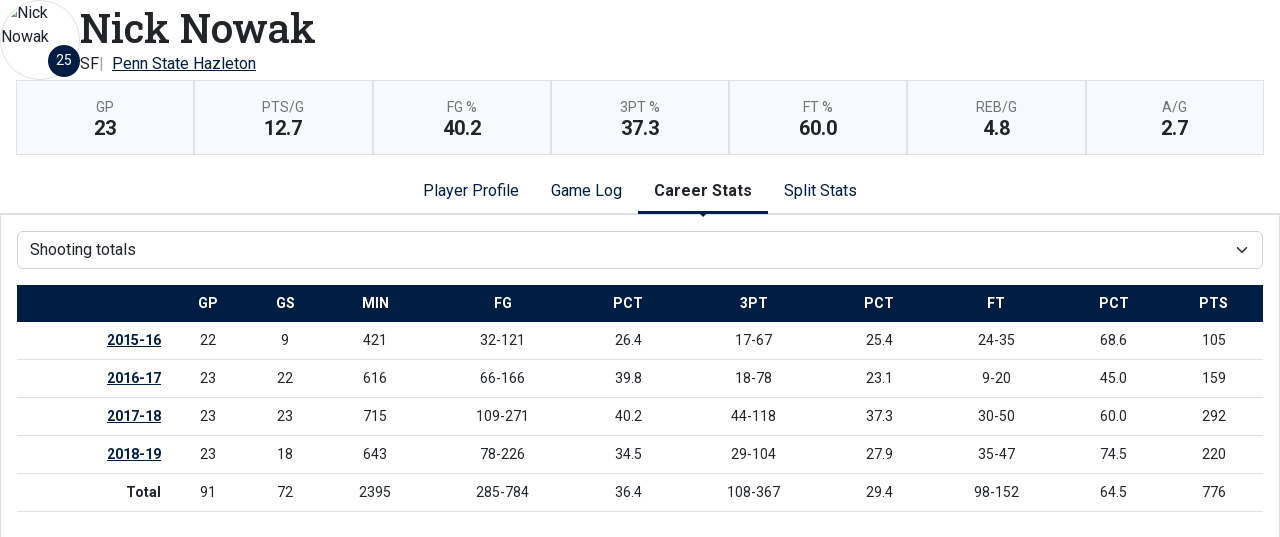

--- FILE ---
content_type: text/html; charset=UTF-8
request_url: http://athletics.hn.psu.edu/sports/mbkb/2017-18/players/nicknowakefy0?dec=printer-decorator&view=career&pos=st
body_size: 13312
content:
<!doctype html>
<html lang="en">
    <head>
        <meta charset="utf-8">
        <title>Nick Nowak | #25 |  SF |   Penn State Hazleton - Penn St.-Hazleton - Print Version</title>
        <meta name="robots" content="NOINDEX" />
        <meta name="viewport" content="width=device-width, initial-scale=1">
        
                <link href="https://cdn.jsdelivr.net/npm/bootstrap@5.2.3/dist/css/bootstrap.min.css" rel="stylesheet" crossorigin="anonymous">
        <link rel="preconnect" href="https://fonts.googleapis.com">
<link rel="preconnect" href="https://fonts.gstatic.com" crossorigin>
<link href="https://fonts.googleapis.com/css2?family=Roboto+Slab:wght@100;200;300;400;500;600;700;800;900&family=Roboto:ital,wght@0,100;0,300;0,400;0,500;0,700;0,900;1,100;1,300;1,400;1,500;1,700;1,900&display=swap" rel="stylesheet">
<link rel="stylesheet" type="text/css" href="https://presto-sport-static.s3.amazonaws.com/fonts/fontawesome-kit-pro-6.0.0/css/all.min.css" /> <link rel="stylesheet" type="text/css" href="https://presto-sport-static.s3.amazonaws.com/fonts/fontawesome-kit-pro-7.0.0/css/all.min.css" />



<style>
:root {
  --heading-font-family:'Roboto Slab', serif;
  --body-font-family:'Roboto', sans-serif;
  --bs-font-sans-serif:'Roboto', sans-serif;
  --bs-body-font-family:'Roboto', sans-serif;
  --fa-family:'Font Awesome 7 Pro';
  --fa-family-brands:'Font Awesome 7 Brands';
}
</style>         




<style>
:root {
	 --bs-primary:#001e44;
	 --bs-primary-rgb:0, 30, 68;
	 --bs-secondary:#a2aaad;
	 --bs-secondary-rgb:162, 170, 173;
	 --bs-tertiary:#ffffff;
	 --bs-tertiary-rgb:255, 255, 255;
	 --bs-link-color:#001e44;
	 --bs-link-hover-color:#001e44;
	 --bs-accordion-active-color:#001e44;
	 --bs-accordion-active-bg:rgba(0, 30, 68, 0.05);
	 --bs-accordion-btn-focus-border-color:rgba(0, 30, 68, 0.35);
	 --bs-accordion-btn-focus-box-shadow:0 0 0 0.25rem rgba(0, 30, 68, 0.25);
	 --ps-site-width:1520px;
	 --site-logo-bg-url:url(/images/setup/PSUHazleton_Logo_Primary.png);
}
</style> 
        <link rel="stylesheet" type="text/css" href="https://theme-assets.prestosports.com/theme-assets/generic/assets/css/bootstrap-negative-margins.css"/>
        <link rel="stylesheet" type="text/css" href="https://theme-assets.prestosports.com/theme-assets/generic/assets/css/slick-theme-bs5.css"/>
        <link rel="stylesheet" type="text/css" href="https://theme-assets.prestosports.com/theme-assets/generic/assets/css/global-reset.css" />
        <link rel="stylesheet" type="text/css" href="https://theme-assets.prestosports.com/theme-assets/generic/assets/css/global-theme-reset-bs5.css"/>
        <script src="https://cdnjs.cloudflare.com/ajax/libs/jquery/3.4.1/jquery.min.js" integrity="sha256-CSXorXvZcTkaix6Yvo6HppcZGetbYMGWSFlBw8HfCJo=" crossorigin="anonymous"></script>
        
                




<style>
:root {
	 --bs-primary:#001e44;
	 --bs-primary-rgb:0, 30, 68;
	 --bs-secondary:#a2aaad;
	 --bs-secondary-rgb:162, 170, 173;
	 --bs-tertiary:#ffffff;
	 --bs-tertiary-rgb:255, 255, 255;
	 --bs-link-color:#001e44;
	 --bs-link-hover-color:#001e44;
	 --bs-accordion-active-color:#001e44;
	 --bs-accordion-active-bg:rgba(0, 30, 68, 0.05);
	 --bs-accordion-btn-focus-border-color:rgba(0, 30, 68, 0.35);
	 --bs-accordion-btn-focus-box-shadow:0 0 0 0.25rem rgba(0, 30, 68, 0.25);
	 --ps-site-width:1520px;
	 --site-logo-bg-url:url(/images/setup/PSUHazleton_Logo_Primary.png);
}
</style>
        
                
                
                	<script> $(function(){ $("html").addClass("secondary-color-light"); }); </script>
                
                
        <!-- no rum header -->
        
        <style>
            .composite-cal .toggle-buttons-bar,
            .composite-cal .cal-nav-right,
            .composite-cal .cal-nav-left,
            .composite-cal .subscribe_links { display:none !important }
            .composite-cal .date-events { display:block !important }
            .composite-cal .cal-day > .ratio::before { padding-top:0 }
            .composite-cal .cal-day-cell { position:static; min-height:100px }
        </style>
    </head>
    <body onload=" print() " class="printer-body">
        <script>
    let headshots = [];
            
            
                        headshots.push({ "uni": 23, "name": "Christopher Adames", "short_name": "C. Adames", "headshot": "/images/setup/default-headshot.png", "attrs": "{highschool=Bay Shore High School, position_stat=sh, year=Junior, hometown=Long Island, NY, last_name=Adames, position_abbr=C, position=C, major=Criminal Justice, height=6'6&quot;, first_name=Christopher, number=23}" });
                    
            
                        headshots.push({ "uni": 5, "name": "Jonathan Fogarty", "short_name": "J. Fogarty", "headshot": "/images/setup/default-headshot.png", "attrs": "{position=Guard, last_name=Fogarty, first_name=Jonathan, year=Senior, number=5, position_abbr=G, position_stat=sh}" });
                    
            
                        headshots.push({ "uni": 15, "name": "Raul Geronimo", "short_name": "R. Geronimo", "headshot": "/images/setup/default-headshot.png", "attrs": "{highschool=Hazleton Area High School, position_stat=sh, year=Freshman, hometown=Hazleton, PA, last_name=Geronimo, position_abbr=G, position=G, major=Criminal Justice, height=6'0&quot;, first_name=Raul, number=15}" });
                    
            
                        headshots.push({ "uni": 1, "name": "Isaac Gomez", "short_name": "I. Gomez", "headshot": "/images/setup/default-headshot.png", "attrs": "{highschool=Hazleton Area High School, position_stat=sh, year=Freshman, hometown=Hazleton, PA, last_name=Gomez, position_abbr=SF, position=SF, major=Civil Engineering, height=5'10&quot;, first_name=Isaac, number=1}" });
                    
            
                        headshots.push({ "uni": 2, "name": "Robbie Hopkins", "short_name": "R. Hopkins", "headshot": "/images/setup/default-headshot.png", "attrs": "{highschool=Crestwood High School, position_stat=sh, year=Sophomore, hometown=Mountain Top, PA, last_name=Hopkins, position_abbr=G, position=G, major=Undeclared, height=5'10&quot;, first_name=Robbie, number=2}" });
                    
            
                        headshots.push({ "uni": 22, "name": "Aaron Kellmer", "short_name": "A. Kellmer", "headshot": "/images/setup/default-headshot.png", "attrs": "{position=Guard, last_name=Kellmer, first_name=Aaron, year=Freshman, number=22, position_stat=sh}" });
                    
            
                        headshots.push({ "uni": 20, "name": "Matt Manbeck", "short_name": "M. Manbeck", "headshot": "/images/setup/default-headshot.png", "attrs": "{highschool=North Schuylkill High School, position_stat=sh, year=Senior, hometown=Girardville, PA, last_name=Manbeck, position_abbr=F, position=F, major=Administration of Justice, height=6'5&quot;, first_name=Matt, number=20}" });
                    
            
                        headshots.push({ "uni": 21, "name": "Brandon Mohammed", "short_name": "B. Mohammed", "headshot": "/images/setup/default-headshot.png", "attrs": "{highschool=Marian Catholic, position_stat=sh, year=Freshman, hometown=Jim Thorpe, PA, last_name=Mohammed, position_abbr=F, position=F, major=Undeclared, height=6'5&quot;, first_name=Brandon, number=21}" });
                    
            
                        headshots.push({ "uni": 11, "name": "Shay Nelson", "short_name": "S. Nelson", "headshot": "/images/setup/default-headshot.png", "attrs": "{highschool=Pocono Mountain West, position_stat=sh, year=Freshman, hometown=Blakeslee, PA, last_name=Nelson, position_abbr=G, position=SG/SF, major=Undeclared, height=6'2&quot;, first_name=Shay, number=11}" });
                    
            
                        headshots.push({ "uni": 25, "name": "Nick Nowak", "short_name": "N. Nowak", "headshot": "/images/setup/default-headshot.png", "attrs": "{highschool=Father Judge, position_stat=sh, year=Junior, hometown=Philadelphia, PA, last_name=Nowak, position_abbr=SF, position=SF, major=Criminal Justice, height=6'4&quot;, first_name=Nick, number=25}" });
                    
            
                        headshots.push({ "uni": 3, "name": "Jonte Washington", "short_name": "J. Washington", "headshot": "/images/setup/default-headshot.png", "attrs": "{highschool=East Stroudsburg North, position_stat=sh, year=Sophomore, hometown=New York, NY, last_name=Washington, position_abbr=G, position=G, major=Criminal Justice, height=6'0&quot;, first_name=Jonte, number=3}" });
                    
            
                        headshots.push({ "uni": 10, "name": "Ryan Wolfe", "short_name": "R. Wolfe", "headshot": "/images/setup/default-headshot.png", "attrs": "{highschool=Coatesville, Area Senior High School, position_stat=sh, year=Senior, hometown=Coatesville, PA, last_name=Wolfe, position_abbr=SG, position=SG, major=Business Management, height=5'9, first_name=Ryan, number=10}" });
            </script>









 
 
 
 
 
 
 
 







<div class="page-content player-stats">
	<div class="d-flex flex-column justify-content-between gap-3">
		<div class="bnt-heading">
			<div class="bnt-main d-flex flex-column flex-grow-1 gap-3">
				<div class="bnt-name-info">
					<div class="d-flex align-items-center justify-content-between gap-3">
						<div class="bnt-left">
							<div class="bnt-headshot position-relative" style="width:5rem;">
																																																																																																																																																																																																																																																																																																							<div class="ratio ratio-1x1 rounded-circle overflow-hidden img-thumbnail">
		<span class="align-content-center">
			<img src="/images/setup/default-headshot.png?max_height=576&max_width=576&crop=1" alt="Nick Nowak" class="img-fluid h-auto" />
		</span>
	</div>
																									<div class="jersey-number-overlay d-inline-block position-absolute bottom-0 end-0 lh-1">
										<span class="number d-inline-block small text-center bg-primary text-white rounded-circle lh-1 overflow-hidden p-2" style="width:2rem; height:2rem;">
											25
										</span>
									</div>
															</div>
						</div>
						<div class="bnt-name-info-main flex-grow-1">
							<div class="d-flex flex-column aling-items-center justify-content-between gap-3">
								<div class="player-attributes">
									<h1 class="m-0 p-0">
										Nick Nowak
									</h1>
									<ul class="list-unstyled list-inline-pipes d-flex align-items-center justify-content-start gap-2 m-0 w-100">
																					<li><span>SF</span></li>
																				<li><a href="../teams?id=cp086yyqnh1y6e0f" aria-label="Team Stats - Penn State Hazleton">Penn State Hazleton</a></li>
									</ul>
								</div>
							</div>
						</div>
																								</div>
				</div>
				<div class="bnt-highlights mx-3">
					            <div class="d-flex flex-wrap bg-light">
                                <div class="flex-fill border p-3 text-center" style="min-width:100px">
                <div class="text-uppercase fw-normal small text-muted">gp</div>
                <div class="p-0 m-0 fs-5 fw-bold lh-1">23</div>
            </div>
                                                            <div class="flex-fill border p-3 text-center" style="min-width:100px">
                <div class="text-uppercase fw-normal small text-muted">pts/g</div>
                <div class="p-0 m-0 fs-5 fw-bold lh-1">12.7</div>
            </div>
                                                            <div class="flex-fill border p-3 text-center" style="min-width:100px">
                <div class="text-uppercase fw-normal small text-muted">fg %</div>
                <div class="p-0 m-0 fs-5 fw-bold lh-1">40.2</div>
            </div>
                                                            <div class="flex-fill border p-3 text-center" style="min-width:100px">
                <div class="text-uppercase fw-normal small text-muted">3pt %</div>
                <div class="p-0 m-0 fs-5 fw-bold lh-1">37.3</div>
            </div>
                                                            <div class="flex-fill border p-3 text-center" style="min-width:100px">
                <div class="text-uppercase fw-normal small text-muted">ft %</div>
                <div class="p-0 m-0 fs-5 fw-bold lh-1">60.0</div>
            </div>
                                                            <div class="flex-fill border p-3 text-center" style="min-width:100px">
                <div class="text-uppercase fw-normal small text-muted">reb/g</div>
                <div class="p-0 m-0 fs-5 fw-bold lh-1">4.8</div>
            </div>
                                                            <div class="flex-fill border p-3 text-center" style="min-width:100px">
                <div class="text-uppercase fw-normal small text-muted">a/g</div>
                <div class="p-0 m-0 fs-5 fw-bold lh-1">2.7</div>
            </div>
        		</div>
	
				</div>
			</div>
		</div>
	</div>


	<div class="tabs-container my-3">

			
	<div class="tab-nav">
		<ul class="nav nav-tabs nav-tabs-responsive d-flex with-arrow lined flex-row text-nowrap justify-content-center gap-3" id="bio-network-tabs" role="tablist">
					<li class="nav-item">
		<a href="/sports/mbkb/2017-18/players/nicknowakefy0?view=profile" class="nav-link text-nowrap" role="tab" data-bs-toggle="tab" data-bs-target="#profile" aria-selected="true" aria-controls="profile">Player Profile</a>
	</li>
					<li class="nav-item">
		<a href="/sports/mbkb/2017-18/players/nicknowakefy0?view=gamelog" class="nav-link text-nowrap" role="tab" data-bs-toggle="tab" data-bs-target="#gamelog" aria-selected="true" aria-controls="gamelog">Game Log</a>
	</li>
										<li class="nav-item">
		<a href="/sports/mbkb/2017-18/players/nicknowakefy0?view=career" class="nav-link text-nowrap active" role="tab" data-bs-toggle="tab" data-bs-target="#career" aria-selected="true" aria-controls="career">Career Stats</a>
	</li>
								<li class="nav-item">
		<a href="/sports/mbkb/2017-18/players/nicknowakefy0?view=splits" class="nav-link text-nowrap" role="tab" data-bs-toggle="tab" data-bs-target="#splits" aria-selected="true" aria-controls="splits">Split Stats</a>
	</li>
		</ul>
    </div>


    	<div class="tab-content p-3 border">

    		    		<div 		
	class="tab-pane fade" role="tabpanel" id="profile"
>
    			<div class="d-flex flex-column flex-md-row align-items-top justify-content-center gap-3">
    				<div class="flex-grow-1 flex-shrink-1 col-12 col-md-6">
    					<h5>Player Stats</h5>
    					







<div class="table-responsive-via-datatables">
    <table class="table table-hover nowrap w-100" data-searching="false" data-ordering="false" data-paging="false" data-info="false" data-filtering="false" data-module="https://theme-assets.prestosports.com/theme-assets/generic/assets/js/table-sort-bs.js">
            <thead class="thead-dark">
                <tr>
                    <th class="w-auto">&nbsp</th>
                    <th scope="col" class="text-center text-uppercase" title="Overall">Overall</th>
                                                                                    <th scope="col" class="text-center text-uppercase">Conference</th>
                                                                                 </tr>
            </thead>

                        
                
                        <tr>
                                     <th scope="row" class="font-weight-normal text-nowrap">Games</th>
                    <td class="text-center text-nowrap">
                                                  23
                                            </td>
                    
                                            <td class="text-center text-nowrap">
                                                          16
                                                    </td>
                                                                        </tr>
        
                        <tr>
                                     <th scope="row" class="font-weight-normal text-nowrap">Games started</th>
                    <td class="text-center text-nowrap">
                                                  23
                                            </td>
                    
                                            <td class="text-center text-nowrap">
                                                          16
                                                    </td>
                                                                        </tr>
        
                        <tr>
                                     <th scope="row" class="font-weight-normal text-nowrap">Minutes</th>
                    <td class="text-center text-nowrap">
                                                  715
                                            </td>
                    
                                            <td class="text-center text-nowrap">
                                                          528
                                                    </td>
                                                                        </tr>
        
                        <tr>
                                     <th scope="row" class="font-weight-normal text-nowrap">Minutes per game</th>
                    <td class="text-center text-nowrap">
                                                  31.1
                                            </td>
                    
                                            <td class="text-center text-nowrap">
                                                          33.0
                                                    </td>
                                                                        </tr>
        
                        <tr>
                                     <th scope="row" class="font-weight-normal text-nowrap">FG</th>
                    <td class="text-center text-nowrap">
                                                  109-271
                                            </td>
                    
                                            <td class="text-center text-nowrap">
                                                          86-204
                                                    </td>
                                                                        </tr>
        
                        <tr>
                                     <th scope="row" class="font-weight-normal text-nowrap">FG Pct</th>
                    <td class="text-center text-nowrap">
                                                  40.2
                                            </td>
                    
                                            <td class="text-center text-nowrap">
                                                          42.2
                                                    </td>
                                                                        </tr>
        
                        <tr>
                                     <th scope="row" class="font-weight-normal text-nowrap">3PT</th>
                    <td class="text-center text-nowrap">
                                                  44-118
                                            </td>
                    
                                            <td class="text-center text-nowrap">
                                                          36-90
                                                    </td>
                                                                        </tr>
        
                        <tr>
                                     <th scope="row" class="font-weight-normal text-nowrap">3PT Pct</th>
                    <td class="text-center text-nowrap">
                                                  37.3
                                            </td>
                    
                                            <td class="text-center text-nowrap">
                                                          40.0
                                                    </td>
                                                                        </tr>
        
                        <tr>
                                     <th scope="row" class="font-weight-normal text-nowrap">FT</th>
                    <td class="text-center text-nowrap">
                                                  30-50
                                            </td>
                    
                                            <td class="text-center text-nowrap">
                                                          26-43
                                                    </td>
                                                                        </tr>
        
                        <tr>
                                     <th scope="row" class="font-weight-normal text-nowrap">FT Pct</th>
                    <td class="text-center text-nowrap">
                                                  60.0
                                            </td>
                    
                                            <td class="text-center text-nowrap">
                                                          60.5
                                                    </td>
                                                                        </tr>
        
                        <tr>
                                     <th scope="row" class="font-weight-normal text-nowrap">Off rebounds</th>
                    <td class="text-center text-nowrap">
                                                  20
                                            </td>
                    
                                            <td class="text-center text-nowrap">
                                                          15
                                                    </td>
                                                                        </tr>
        
                        <tr>
                                     <th scope="row" class="font-weight-normal text-nowrap">Def rebounds</th>
                    <td class="text-center text-nowrap">
                                                  90
                                            </td>
                    
                                            <td class="text-center text-nowrap">
                                                          66
                                                    </td>
                                                                        </tr>
        
                        <tr>
                                     <th scope="row" class="font-weight-normal text-nowrap">Total rebounds</th>
                    <td class="text-center text-nowrap">
                                                  110
                                            </td>
                    
                                            <td class="text-center text-nowrap">
                                                          81
                                                    </td>
                                                                        </tr>
        
                        <tr>
                                     <th scope="row" class="font-weight-normal text-nowrap">Rebounds per game</th>
                    <td class="text-center text-nowrap">
                                                  4.8
                                            </td>
                    
                                            <td class="text-center text-nowrap">
                                                          5.1
                                                    </td>
                                                                        </tr>
        
                        <tr>
                                     <th scope="row" class="font-weight-normal text-nowrap">Personal fouls</th>
                    <td class="text-center text-nowrap">
                                                  64
                                            </td>
                    
                                            <td class="text-center text-nowrap">
                                                          41
                                                    </td>
                                                                        </tr>
        
                        <tr>
                                     <th scope="row" class="font-weight-normal text-nowrap">Disqualifications</th>
                    <td class="text-center text-nowrap">
                                                  1
                                            </td>
                    
                                            <td class="text-center text-nowrap">
                                                          1
                                                    </td>
                                                                        </tr>
        
                        <tr>
                                     <th scope="row" class="font-weight-normal text-nowrap">Assists</th>
                    <td class="text-center text-nowrap">
                                                  62
                                            </td>
                    
                                            <td class="text-center text-nowrap">
                                                          49
                                                    </td>
                                                                        </tr>
        
                        <tr>
                                     <th scope="row" class="font-weight-normal text-nowrap">Turnovers</th>
                    <td class="text-center text-nowrap">
                                                  58
                                            </td>
                    
                                            <td class="text-center text-nowrap">
                                                          33
                                                    </td>
                                                                        </tr>
        
                        <tr>
                                     <th scope="row" class="font-weight-normal text-nowrap">Assist to turnover ratio</th>
                    <td class="text-center text-nowrap">
                                                  1.1
                                            </td>
                    
                                            <td class="text-center text-nowrap">
                                                          1.5
                                                    </td>
                                                                        </tr>
        
                        <tr>
                                     <th scope="row" class="font-weight-normal text-nowrap">Steals</th>
                    <td class="text-center text-nowrap">
                                                  46
                                            </td>
                    
                                            <td class="text-center text-nowrap">
                                                          34
                                                    </td>
                                                                        </tr>
        
                        <tr>
                                     <th scope="row" class="font-weight-normal text-nowrap">Blocks</th>
                    <td class="text-center text-nowrap">
                                                  6
                                            </td>
                    
                                            <td class="text-center text-nowrap">
                                                          4
                                                    </td>
                                                                        </tr>
        
                        <tr>
                                     <th scope="row" class="font-weight-normal text-nowrap">Points</th>
                    <td class="text-center text-nowrap">
                                                  292
                                            </td>
                    
                                            <td class="text-center text-nowrap">
                                                          234
                                                    </td>
                                                                        </tr>
        
                        <tr>
                                     <th scope="row" class="font-weight-normal text-nowrap">Points per game</th>
                    <td class="text-center text-nowrap">
                                                  12.7
                                            </td>
                    
                                            <td class="text-center text-nowrap">
                                                          14.6
                                                    </td>
                                                                        </tr>
        
                        <tr>
                                     <th scope="row" class="font-weight-normal text-nowrap">Points per 40 min</th>
                    <td class="text-center text-nowrap">
                                                  16.3
                                            </td>
                    
                                            <td class="text-center text-nowrap">
                                                          17.7
                                                    </td>
                                                                        </tr>
             </table>
</div>

    				</div>
					<div class="flex-grow-1 flex-shrink-1 col-12 col-md-6">
						<h5>Recent Results</h5>
							<div class="stats-container table-responsive-via-datatables">
        <table class="table table-hover nowrap w-100" data-searching="false" data-ordering="false" data-paging="false" data-info="false" data-filtering="false" data-buttons="true" data-module="https://theme-assets.prestosports.com/theme-assets/generic/assets/js/table-sort-bs.js">
            <thead class="thead-dark">
                <tr>
                    <th class="text-uppercase w-1">Date</th>
                    <th class="text-uppercase text-start">Opponent</th>
                    <th scope="col" class="text-center text-uppercase">Result</th>
                </tr>
            </thead>
    		    		    			    			    		    			    		    			    			    		    			    			    		    			    			    		    			    			    		    			    			    		    			    			    		    			    			    		    			    			    		    			    			    		    			    			    		    			    			    		    			    			    		    			    			    		    			    			    		    			    			    		    			    			    		    			    			    		    			    			    		    			    			    		    			    			    		    			    			    		    			    			    		
    		    		
    		    			    		    			    		    			    		    			    		    			    		    			    		    			    		    			    		    			    		    			    		    			    		    			    		    			    		    			    		    			    		    			    		    			    		    			    		    			    				<tr>
    					<td class="text-nowrap text-start">Feb 3</td>
    					<td class="text-nowrap text-start">
    						 at
    						    						Penn State Lehigh Valley
    					</td>
    					<td class="text-nowrap text-center">
    						    							    								<a                 aria-label="Men's Basketball event: February 3 07:00 PM: at Penn State Lehigh Valley: Box Score"
 href="../boxscores/20180203_y6ju.xml">L, 104-72</a>
    							    						    					</td>
    				</tr>
    			    		    			    				<tr>
    					<td class="text-nowrap text-start">Feb 6</td>
    					<td class="text-nowrap text-start">
    						    						Penn State Wilkes-Barre
    					</td>
    					<td class="text-nowrap text-center">
    						    							    								<a                 aria-label="Men's Basketball event: February 6 08:00 PM: vs. Penn State Wilkes-Barre: Box Score"
 href="../boxscores/20180206_mrv7.xml">L, 68-67</a>
    							    						    					</td>
    				</tr>
    			    		    			    				<tr>
    					<td class="text-nowrap text-start">Feb 9</td>
    					<td class="text-nowrap text-start">
    						 at
    						    						Penn State Schuylkill
    					</td>
    					<td class="text-nowrap text-center">
    						    							    								<a                 aria-label="Men's Basketball event: February 9 07:00 PM: at Penn State Schuylkill: Box Score"
 href="../boxscores/20180209_fgy5.xml">W, 123-119</a>
    							    						    					</td>
    				</tr>
    			    		    			    				<tr>
    					<td class="text-nowrap text-start">Feb 10</td>
    					<td class="text-nowrap text-start">
    						 at
    						    						Penn State New Kensington
    					</td>
    					<td class="text-nowrap text-center">
    						    							    								<a                 aria-label="Men's Basketball event: February 10 01:00 PM: at Penn State New Kensington: Box Score"
 href="../boxscores/20180210_fb9x.xml">W, 70-66</a>
    							    						    					</td>
    				</tr>
    			    		    			    				<tr>
    					<td class="text-nowrap text-start">Feb 12</td>
    					<td class="text-nowrap text-start">
    						    						Penn State Mont Alto
    					</td>
    					<td class="text-nowrap text-center">
    						    							    								<a                 aria-label="Men's Basketball event: February 12 08:00 PM: vs. Penn State Mont Alto: Box Score"
 href="../boxscores/20180212_7fem.xml">W, 80-64</a>
    							    						    					</td>
    				</tr>
    			    		    			    				<tr>
    					<td class="text-nowrap text-start">Feb 14</td>
    					<td class="text-nowrap text-start">
    						 at
    						    						Penn State York
    					</td>
    					<td class="text-nowrap text-center">
    						    							    								<a                 aria-label="Men's Basketball event: February 14 07:00 PM: at Penn State York: Box Score"
 href="../boxscores/20180214_hpq6.xml">L, 68-56</a>
    							    						    					</td>
    				</tr>
    			    		    	</table>
	</div>

					</div>
    			</div>

                
                
                    				<div class="my-3"></div>
                
				    		</div> 
    		            
    		<div 		
	class="tab-pane fade" role="tabpanel" id="gamelog"
>
    			    																
	<div class="d-flex flex-row text-nowrap align-items-center justify-content-center">
		<div class="secondary-tab-select-container flex-fill">
			<select class="tab-nav-select-helper form-select" id="gamelog-subtabs-select" aria-label="Choose a stat group">
									<option value="#gamelog-sh"  selected >			Shooting
	</option>
									<option value="#gamelog-bc" >			Ball control
	</option>
									<option value="#gamelog-bcext" >			Ball control extended
	</option>
							</select>
			<script>
				$('.tab-nav-select-helper').on('change', function(e) {
					var id = $(this).val();
					$('a[data-bs-target="' + id + '"]').tab('show');
				});
			</script>
		</div>
	</div>

	<ul class="d-none nav nav-tabs nav-tabs-responsive d-flex with-arrow lined flex-row text-nowrap justify-content-start gap-3" role="tablist" id="gamelog-subtabs">
											<li class="nav-item">
				<a href="#gamelog-sh" class="nav-link active" id="gamelog-sh-tab" data-bs-target="#gamelog-sh" role="tab" data-bs-toggle="tab">			Shooting
	</a>
			</li>
								<li class="nav-item">
				<a href="#gamelog-bc" class="nav-link" id="gamelog-bc-tab" data-bs-target="#gamelog-bc" role="tab" data-bs-toggle="tab">			Ball control
	</a>
			</li>
								<li class="nav-item">
				<a href="#gamelog-bcext" class="nav-link" id="gamelog-bcext-tab" data-bs-target="#gamelog-bcext" role="tab" data-bs-toggle="tab">			Ball control extended
	</a>
			</li>
			</ul>

    				<div class="tab-content py-3">
    					    						    						    						<div class="tab-pane active" role="tabpanel" id="gamelog-sh">
    							
	<div class="stats-container table-responsive-via-datatables">
        <table class="table table-hover nowrap w-100" data-searching="false" data-ordering="false" data-filtering="false" data-buttons="true" data-module="https://theme-assets.prestosports.com/theme-assets/generic/assets/js/table-sort-bs.js">
			<thead class="thead-dark">
				<tr>
							<th class="text-uppercase w-1" data-p="sh" data-bs-toggle="tooltip" data-bs-placement="top" title="">Date</th>
							<th class="text-uppercase " data-p="sh" data-bs-toggle="tooltip" data-bs-placement="top" title="">Opponent</th>
							<th class="text-uppercase text-center" data-p="sh" data-bs-toggle="tooltip" data-bs-placement="top" title="">Score</th>

																							<th class="text-uppercase text-center" data-p="sh" data-bs-toggle="tooltip" data-bs-placement="top" title="Games started">gs</th>
													<th class="text-uppercase text-center" data-p="sh" data-bs-toggle="tooltip" data-bs-placement="top" title="Minutes">min</th>
													<th class="text-uppercase text-center" data-p="sh" data-bs-toggle="tooltip" data-bs-placement="top" title="">fg</th>
													<th class="text-uppercase text-center" data-p="sh" data-bs-toggle="tooltip" data-bs-placement="top" title="">pct</th>
													<th class="text-uppercase text-center" data-p="sh" data-bs-toggle="tooltip" data-bs-placement="top" title="">3pt</th>
													<th class="text-uppercase text-center" data-p="sh" data-bs-toggle="tooltip" data-bs-placement="top" title="">pct</th>
													<th class="text-uppercase text-center" data-p="sh" data-bs-toggle="tooltip" data-bs-placement="top" title="">ft</th>
													<th class="text-uppercase text-center" data-p="sh" data-bs-toggle="tooltip" data-bs-placement="top" title="">pct</th>
													<th class="text-uppercase text-center" data-p="sh" data-bs-toggle="tooltip" data-bs-placement="top" title="Points">pts</th>
									</tr>
			</thead>
							<tr>
					<td class="text-nowrap">Nov 7 </</td>
					<td class="text-nowrap">
						 at 						Luzerne County Community College
					</td>
					<td 	class="text-nowrap text-center"
>
																					<a                 aria-label="Men's Basketball event: November 7 08:00 PM: at Luzerne County Community College: Box Score"
 href="../boxscores/20171107_th1n.xml">W, 88-69</a>
																		</td>
																<td 	class="text-nowrap text-center"
>1</td>
											<td 	class="text-nowrap text-center"
>24</td>
											<td 	class="text-nowrap text-center"
>3-5</td>
											<td 	class="text-nowrap text-center"
>60.0</td>
											<td 	class="text-nowrap text-center"
>0-1</td>
											<td 	class="text-nowrap text-center"
>0.0</td>
											<td 	class="text-nowrap text-center"
>0-1</td>
											<td 	class="text-nowrap text-center"
>0.0</td>
											<td 	class="text-nowrap text-center"
>6</td>
									</tr>
							<tr>
					<td class="text-nowrap">Nov 9 </</td>
					<td class="text-nowrap">
												Johnson College
					</td>
					<td 	class="text-nowrap text-center"
>
						 &nbsp; 					</td>
																<td 	class="text-nowrap text-center"
>-</td>
											<td 	class="text-nowrap text-center"
>-</td>
											<td 	class="text-nowrap text-center"
>-</td>
											<td 	class="text-nowrap text-center"
>-</td>
											<td 	class="text-nowrap text-center"
>-</td>
											<td 	class="text-nowrap text-center"
>-</td>
											<td 	class="text-nowrap text-center"
>-</td>
											<td 	class="text-nowrap text-center"
>-</td>
											<td 	class="text-nowrap text-center"
>-</td>
									</tr>
							<tr>
					<td class="text-nowrap">Nov 10 </</td>
					<td class="text-nowrap">
						 at 						Bloomsburg University
					</td>
					<td 	class="text-nowrap text-center"
>
																					<a                 aria-label="Men's Basketball event: November 10 07:00 PM: at Bloomsburg University: Box Score"
 href="../boxscores/20171110_8238.xml">L, 94-55</a>
																		</td>
																<td 	class="text-nowrap text-center"
>1</td>
											<td 	class="text-nowrap text-center"
>28</td>
											<td 	class="text-nowrap text-center"
>3-9</td>
											<td 	class="text-nowrap text-center"
>33.3</td>
											<td 	class="text-nowrap text-center"
>2-5</td>
											<td 	class="text-nowrap text-center"
>40.0</td>
											<td 	class="text-nowrap text-center"
>0-0</td>
											<td 	class="text-nowrap text-center"
>-</td>
											<td 	class="text-nowrap text-center"
>8</td>
									</tr>
							<tr>
					<td class="text-nowrap">Nov 15 </</td>
					<td class="text-nowrap">
						 at 						Wilkes University
					</td>
					<td 	class="text-nowrap text-center"
>
																					<a                 aria-label="Men's Basketball event: November 15 07:00 PM: at Wilkes University: Box Score"
 href="../boxscores/20171115_i74w.xml">L, 83-58</a>
																		</td>
																<td 	class="text-nowrap text-center"
>1</td>
											<td 	class="text-nowrap text-center"
>20</td>
											<td 	class="text-nowrap text-center"
>3-11</td>
											<td 	class="text-nowrap text-center"
>27.3</td>
											<td 	class="text-nowrap text-center"
>0-2</td>
											<td 	class="text-nowrap text-center"
>0.0</td>
											<td 	class="text-nowrap text-center"
>3-3</td>
											<td 	class="text-nowrap text-center"
>100.0</td>
											<td 	class="text-nowrap text-center"
>9</td>
									</tr>
							<tr>
					<td class="text-nowrap">Nov 17 </</td>
					<td class="text-nowrap">
												Penn State York
					</td>
					<td 	class="text-nowrap text-center"
>
																					<a                 aria-label="Men's Basketball event: November 17 08:00 PM: vs. Penn State York: Box Score"
 href="../boxscores/20171117_i4bt.xml">L, 81-74</a>
																		</td>
																<td 	class="text-nowrap text-center"
>1</td>
											<td 	class="text-nowrap text-center"
>43</td>
											<td 	class="text-nowrap text-center"
>9-15</td>
											<td 	class="text-nowrap text-center"
>60.0</td>
											<td 	class="text-nowrap text-center"
>5-6</td>
											<td 	class="text-nowrap text-center"
>83.3</td>
											<td 	class="text-nowrap text-center"
>1-1</td>
											<td 	class="text-nowrap text-center"
>100.0</td>
											<td 	class="text-nowrap text-center"
>24</td>
									</tr>
							<tr>
					<td class="text-nowrap">Nov 28 </</td>
					<td class="text-nowrap">
												Penn State Lehigh Valley
					</td>
					<td 	class="text-nowrap text-center"
>
																					<a                 aria-label="Men's Basketball event: November 28 08:00 PM: vs. Penn State Lehigh Valley: Box Score"
 href="../boxscores/20171128_xmi2.xml">W, 70-67</a>
																		</td>
																<td 	class="text-nowrap text-center"
>1</td>
											<td 	class="text-nowrap text-center"
>34</td>
											<td 	class="text-nowrap text-center"
>3-7</td>
											<td 	class="text-nowrap text-center"
>42.9</td>
											<td 	class="text-nowrap text-center"
>1-3</td>
											<td 	class="text-nowrap text-center"
>33.3</td>
											<td 	class="text-nowrap text-center"
>0-0</td>
											<td 	class="text-nowrap text-center"
>-</td>
											<td 	class="text-nowrap text-center"
>7</td>
									</tr>
							<tr>
					<td class="text-nowrap">Dec 1 </</td>
					<td class="text-nowrap">
												Penn State Beaver
					</td>
					<td 	class="text-nowrap text-center"
>
																					<a                 aria-label="Men's Basketball event: December 1 08:00 PM: vs. Penn State Beaver: Box Score"
 href="../boxscores/20171201_jk62.xml">L, 78-69</a>
																		</td>
																<td 	class="text-nowrap text-center"
>1</td>
											<td 	class="text-nowrap text-center"
>38</td>
											<td 	class="text-nowrap text-center"
>10-14</td>
											<td 	class="text-nowrap text-center"
>71.4</td>
											<td 	class="text-nowrap text-center"
>4-6</td>
											<td 	class="text-nowrap text-center"
>66.7</td>
											<td 	class="text-nowrap text-center"
>0-1</td>
											<td 	class="text-nowrap text-center"
>0.0</td>
											<td 	class="text-nowrap text-center"
>24</td>
									</tr>
							<tr>
					<td class="text-nowrap">Dec 2 </</td>
					<td class="text-nowrap">
												Penn State Greater Allegheny
					</td>
					<td 	class="text-nowrap text-center"
>
																					<a                 aria-label="Men's Basketball event: December 2 03:00 PM: vs. Penn State Greater Allegheny: Box Score"
 href="../boxscores/20171202_ahff.xml">L, 76-70</a>
																		</td>
																<td 	class="text-nowrap text-center"
>1</td>
											<td 	class="text-nowrap text-center"
>35</td>
											<td 	class="text-nowrap text-center"
>7-14</td>
											<td 	class="text-nowrap text-center"
>50.0</td>
											<td 	class="text-nowrap text-center"
>3-7</td>
											<td 	class="text-nowrap text-center"
>42.9</td>
											<td 	class="text-nowrap text-center"
>2-2</td>
											<td 	class="text-nowrap text-center"
>100.0</td>
											<td 	class="text-nowrap text-center"
>19</td>
									</tr>
							<tr>
					<td class="text-nowrap">Dec 5 </</td>
					<td class="text-nowrap">
						 at 						Penn State Worthington Scranton
					</td>
					<td 	class="text-nowrap text-center"
>
																					<a                 aria-label="Men's Basketball event: December 5 08:00 PM: at Penn State Worthington Scranton: Box Score"
 href="../boxscores/20171205_a7of.xml">W, 93-74</a>
																		</td>
																<td 	class="text-nowrap text-center"
>1</td>
											<td 	class="text-nowrap text-center"
>36</td>
											<td 	class="text-nowrap text-center"
>11-24</td>
											<td 	class="text-nowrap text-center"
>45.8</td>
											<td 	class="text-nowrap text-center"
>2-7</td>
											<td 	class="text-nowrap text-center"
>28.6</td>
											<td 	class="text-nowrap text-center"
>0-2</td>
											<td 	class="text-nowrap text-center"
>0.0</td>
											<td 	class="text-nowrap text-center"
>24</td>
									</tr>
							<tr>
					<td class="text-nowrap">Dec 8 </</td>
					<td class="text-nowrap">
						 at 						King's College
					</td>
					<td 	class="text-nowrap text-center"
>
																					<a                 aria-label="Men's Basketball event: December 8 08:00 PM: at King's College: Box Score"
 href="../boxscores/20171208_lodp.xml">L, 104-72</a>
																		</td>
																<td 	class="text-nowrap text-center"
>1</td>
											<td 	class="text-nowrap text-center"
>27</td>
											<td 	class="text-nowrap text-center"
>4-8</td>
											<td 	class="text-nowrap text-center"
>50.0</td>
											<td 	class="text-nowrap text-center"
>1-3</td>
											<td 	class="text-nowrap text-center"
>33.3</td>
											<td 	class="text-nowrap text-center"
>1-3</td>
											<td 	class="text-nowrap text-center"
>33.3</td>
											<td 	class="text-nowrap text-center"
>10</td>
									</tr>
							<tr>
					<td class="text-nowrap">Dec 9 </</td>
					<td class="text-nowrap">
						 vs. 						Susquehanna University
					</td>
					<td 	class="text-nowrap text-center"
>
																					<a                     aria-label="Men's Basketball event: December 9 01:00 PM: vs. Susquehanna University: @ Wilkes-Barre, PA    McGrane Gymnasium: Box Score"
 href="../boxscores/20171209_wnyt.xml">L, 89-57</a>
																		</td>
																<td 	class="text-nowrap text-center"
>1</td>
											<td 	class="text-nowrap text-center"
>24</td>
											<td 	class="text-nowrap text-center"
>3-8</td>
											<td 	class="text-nowrap text-center"
>37.5</td>
											<td 	class="text-nowrap text-center"
>1-3</td>
											<td 	class="text-nowrap text-center"
>33.3</td>
											<td 	class="text-nowrap text-center"
>0-0</td>
											<td 	class="text-nowrap text-center"
>-</td>
											<td 	class="text-nowrap text-center"
>7</td>
									</tr>
							<tr>
					<td class="text-nowrap">Jan 8 </</td>
					<td class="text-nowrap">
												Me.-Fort Kent
					</td>
					<td 	class="text-nowrap text-center"
>
																					<a                 aria-label="Men's Basketball event: January 8 08:00 PM: vs. Me.-Fort Kent: Box Score"
 href="../boxscores/20180108_3c3o.xml">L, 76-62</a>
																		</td>
																<td 	class="text-nowrap text-center"
>1</td>
											<td 	class="text-nowrap text-center"
>30</td>
											<td 	class="text-nowrap text-center"
>3-11</td>
											<td 	class="text-nowrap text-center"
>27.3</td>
											<td 	class="text-nowrap text-center"
>3-8</td>
											<td 	class="text-nowrap text-center"
>37.5</td>
											<td 	class="text-nowrap text-center"
>0-0</td>
											<td 	class="text-nowrap text-center"
>-</td>
											<td 	class="text-nowrap text-center"
>9</td>
									</tr>
							<tr>
					<td class="text-nowrap">Jan 19 </</td>
					<td class="text-nowrap">
												Penn State Schuylkill
					</td>
					<td 	class="text-nowrap text-center"
>
																					<a                 aria-label="Men's Basketball event: January 19 08:00 PM: vs. Penn State Schuylkill: Box Score"
 href="../boxscores/20180119_0em2.xml">W, 83-80</a>
																		</td>
																<td 	class="text-nowrap text-center"
>1</td>
											<td 	class="text-nowrap text-center"
>36</td>
											<td 	class="text-nowrap text-center"
>5-12</td>
											<td 	class="text-nowrap text-center"
>41.7</td>
											<td 	class="text-nowrap text-center"
>0-3</td>
											<td 	class="text-nowrap text-center"
>0.0</td>
											<td 	class="text-nowrap text-center"
>4-6</td>
											<td 	class="text-nowrap text-center"
>66.7</td>
											<td 	class="text-nowrap text-center"
>14</td>
									</tr>
							<tr>
					<td class="text-nowrap">Jan 23 </</td>
					<td class="text-nowrap">
						 at 						Penn State Wilkes-Barre
					</td>
					<td 	class="text-nowrap text-center"
>
																					<a                 aria-label="Men's Basketball event: January 23 08:00 PM: at Penn State Wilkes-Barre: Box Score"
 href="../boxscores/20180123_9lo7.xml">L, 77-48</a>
																		</td>
																<td 	class="text-nowrap text-center"
>1</td>
											<td 	class="text-nowrap text-center"
>18</td>
											<td 	class="text-nowrap text-center"
>1-8</td>
											<td 	class="text-nowrap text-center"
>12.5</td>
											<td 	class="text-nowrap text-center"
>1-3</td>
											<td 	class="text-nowrap text-center"
>33.3</td>
											<td 	class="text-nowrap text-center"
>0-0</td>
											<td 	class="text-nowrap text-center"
>-</td>
											<td 	class="text-nowrap text-center"
>3</td>
									</tr>
							<tr>
					<td class="text-nowrap">Jan 26 </</td>
					<td class="text-nowrap">
						 at 						Penn State Du Bois
					</td>
					<td 	class="text-nowrap text-center"
>
																					<a                 aria-label="Men's Basketball event: January 26 08:00 PM: at Penn State Du Bois: Box Score"
 href="../boxscores/20180126_wrwh.xml">L, 81-69</a>
																		</td>
																<td 	class="text-nowrap text-center"
>1</td>
											<td 	class="text-nowrap text-center"
>39</td>
											<td 	class="text-nowrap text-center"
>5-15</td>
											<td 	class="text-nowrap text-center"
>33.3</td>
											<td 	class="text-nowrap text-center"
>5-10</td>
											<td 	class="text-nowrap text-center"
>50.0</td>
											<td 	class="text-nowrap text-center"
>2-4</td>
											<td 	class="text-nowrap text-center"
>50.0</td>
											<td 	class="text-nowrap text-center"
>17</td>
									</tr>
							<tr>
					<td class="text-nowrap">Jan 30 </</td>
					<td class="text-nowrap">
												Penn State Worthington Scranton
					</td>
					<td 	class="text-nowrap text-center"
>
																					<a                 aria-label="Men's Basketball event: January 30 08:00 PM: vs. Penn State Worthington Scranton: Box Score"
 href="../boxscores/20180130_t5im.xml">W, 87-49</a>
																		</td>
																<td 	class="text-nowrap text-center"
>1</td>
											<td 	class="text-nowrap text-center"
>25</td>
											<td 	class="text-nowrap text-center"
>1-9</td>
											<td 	class="text-nowrap text-center"
>11.1</td>
											<td 	class="text-nowrap text-center"
>0-4</td>
											<td 	class="text-nowrap text-center"
>0.0</td>
											<td 	class="text-nowrap text-center"
>5-6</td>
											<td 	class="text-nowrap text-center"
>83.3</td>
											<td 	class="text-nowrap text-center"
>7</td>
									</tr>
							<tr>
					<td class="text-nowrap">Jan 31 </</td>
					<td class="text-nowrap">
						 at 						Penn State Fayette
					</td>
					<td 	class="text-nowrap text-center"
>
																					<a                 aria-label="Men's Basketball event: January 31 06:00 PM: at Penn State Fayette: Box Score"
 href="../boxscores/20180131_ejj5.xml">W, 57-54</a>
																		</td>
																<td 	class="text-nowrap text-center"
>1</td>
											<td 	class="text-nowrap text-center"
>30</td>
											<td 	class="text-nowrap text-center"
>5-14</td>
											<td 	class="text-nowrap text-center"
>35.7</td>
											<td 	class="text-nowrap text-center"
>3-6</td>
											<td 	class="text-nowrap text-center"
>50.0</td>
											<td 	class="text-nowrap text-center"
>3-5</td>
											<td 	class="text-nowrap text-center"
>60.0</td>
											<td 	class="text-nowrap text-center"
>16</td>
									</tr>
							<tr>
					<td class="text-nowrap">Feb 2 </</td>
					<td class="text-nowrap">
						 at 						Penn State Brandywine
					</td>
					<td 	class="text-nowrap text-center"
>
																					<a                 aria-label="Men's Basketball event: February 2 08:00 PM: at Penn State Brandywine: Box Score"
 href="../boxscores/20180202_7dhb.xml">L, 80-59</a>
																		</td>
																<td 	class="text-nowrap text-center"
>1</td>
											<td 	class="text-nowrap text-center"
>24</td>
											<td 	class="text-nowrap text-center"
>2-9</td>
											<td 	class="text-nowrap text-center"
>22.2</td>
											<td 	class="text-nowrap text-center"
>0-4</td>
											<td 	class="text-nowrap text-center"
>0.0</td>
											<td 	class="text-nowrap text-center"
>0-0</td>
											<td 	class="text-nowrap text-center"
>-</td>
											<td 	class="text-nowrap text-center"
>4</td>
									</tr>
							<tr>
					<td class="text-nowrap">Feb 3 </</td>
					<td class="text-nowrap">
						 at 						Penn State Lehigh Valley
					</td>
					<td 	class="text-nowrap text-center"
>
																					<a                 aria-label="Men's Basketball event: February 3 07:00 PM: at Penn State Lehigh Valley: Box Score"
 href="../boxscores/20180203_y6ju.xml">L, 104-72</a>
																		</td>
																<td 	class="text-nowrap text-center"
>1</td>
											<td 	class="text-nowrap text-center"
>29</td>
											<td 	class="text-nowrap text-center"
>5-15</td>
											<td 	class="text-nowrap text-center"
>33.3</td>
											<td 	class="text-nowrap text-center"
>3-10</td>
											<td 	class="text-nowrap text-center"
>30.0</td>
											<td 	class="text-nowrap text-center"
>0-0</td>
											<td 	class="text-nowrap text-center"
>-</td>
											<td 	class="text-nowrap text-center"
>13</td>
									</tr>
							<tr>
					<td class="text-nowrap">Feb 6 </</td>
					<td class="text-nowrap">
												Penn State Wilkes-Barre
					</td>
					<td 	class="text-nowrap text-center"
>
																					<a                 aria-label="Men's Basketball event: February 6 08:00 PM: vs. Penn State Wilkes-Barre: Box Score"
 href="../boxscores/20180206_mrv7.xml">L, 68-67</a>
																		</td>
																<td 	class="text-nowrap text-center"
>1</td>
											<td 	class="text-nowrap text-center"
>31</td>
											<td 	class="text-nowrap text-center"
>2-12</td>
											<td 	class="text-nowrap text-center"
>16.7</td>
											<td 	class="text-nowrap text-center"
>1-5</td>
											<td 	class="text-nowrap text-center"
>20.0</td>
											<td 	class="text-nowrap text-center"
>3-4</td>
											<td 	class="text-nowrap text-center"
>75.0</td>
											<td 	class="text-nowrap text-center"
>8</td>
									</tr>
							<tr>
					<td class="text-nowrap">Feb 9 </</td>
					<td class="text-nowrap">
						 at 						Penn State Schuylkill
					</td>
					<td 	class="text-nowrap text-center"
>
																					<a                 aria-label="Men's Basketball event: February 9 07:00 PM: at Penn State Schuylkill: Box Score"
 href="../boxscores/20180209_fgy5.xml">W, 123-119</a>
																		</td>
																<td 	class="text-nowrap text-center"
>1</td>
											<td 	class="text-nowrap text-center"
>43</td>
											<td 	class="text-nowrap text-center"
>8-14</td>
											<td 	class="text-nowrap text-center"
>57.1</td>
											<td 	class="text-nowrap text-center"
>3-7</td>
											<td 	class="text-nowrap text-center"
>42.9</td>
											<td 	class="text-nowrap text-center"
>5-8</td>
											<td 	class="text-nowrap text-center"
>62.5</td>
											<td 	class="text-nowrap text-center"
>24</td>
									</tr>
							<tr>
					<td class="text-nowrap">Feb 10 </</td>
					<td class="text-nowrap">
						 at 						Penn State New Kensington
					</td>
					<td 	class="text-nowrap text-center"
>
																					<a                 aria-label="Men's Basketball event: February 10 01:00 PM: at Penn State New Kensington: Box Score"
 href="../boxscores/20180210_fb9x.xml">W, 70-66</a>
																		</td>
																<td 	class="text-nowrap text-center"
>1</td>
											<td 	class="text-nowrap text-center"
>32</td>
											<td 	class="text-nowrap text-center"
>6-9</td>
											<td 	class="text-nowrap text-center"
>66.7</td>
											<td 	class="text-nowrap text-center"
>3-4</td>
											<td 	class="text-nowrap text-center"
>75.0</td>
											<td 	class="text-nowrap text-center"
>0-2</td>
											<td 	class="text-nowrap text-center"
>0.0</td>
											<td 	class="text-nowrap text-center"
>15</td>
									</tr>
							<tr>
					<td class="text-nowrap">Feb 12 </</td>
					<td class="text-nowrap">
												Penn State Mont Alto
					</td>
					<td 	class="text-nowrap text-center"
>
																					<a                 aria-label="Men's Basketball event: February 12 08:00 PM: vs. Penn State Mont Alto: Box Score"
 href="../boxscores/20180212_7fem.xml">W, 80-64</a>
																		</td>
																<td 	class="text-nowrap text-center"
>1</td>
											<td 	class="text-nowrap text-center"
>35</td>
											<td 	class="text-nowrap text-center"
>6-13</td>
											<td 	class="text-nowrap text-center"
>46.2</td>
											<td 	class="text-nowrap text-center"
>2-5</td>
											<td 	class="text-nowrap text-center"
>40.0</td>
											<td 	class="text-nowrap text-center"
>1-2</td>
											<td 	class="text-nowrap text-center"
>50.0</td>
											<td 	class="text-nowrap text-center"
>15</td>
									</tr>
							<tr>
					<td class="text-nowrap">Feb 14 </</td>
					<td class="text-nowrap">
						 at 						Penn State York
					</td>
					<td 	class="text-nowrap text-center"
>
																					<a                 aria-label="Men's Basketball event: February 14 07:00 PM: at Penn State York: Box Score"
 href="../boxscores/20180214_hpq6.xml">L, 68-56</a>
																		</td>
																<td 	class="text-nowrap text-center"
>1</td>
											<td 	class="text-nowrap text-center"
>34</td>
											<td 	class="text-nowrap text-center"
>4-15</td>
											<td 	class="text-nowrap text-center"
>26.7</td>
											<td 	class="text-nowrap text-center"
>1-6</td>
											<td 	class="text-nowrap text-center"
>16.7</td>
											<td 	class="text-nowrap text-center"
>0-0</td>
											<td 	class="text-nowrap text-center"
>-</td>
											<td 	class="text-nowrap text-center"
>9</td>
									</tr>
					</table>

			</div>
    						</div>
    					    						    						<div class="tab-pane" role="tabpanel" id="gamelog-bc">
    							
	<div class="stats-container table-responsive-via-datatables">
        <table class="table table-hover nowrap w-100" data-searching="false" data-ordering="false" data-filtering="false" data-buttons="true" data-module="https://theme-assets.prestosports.com/theme-assets/generic/assets/js/table-sort-bs.js">
			<thead class="thead-dark">
				<tr>
							<th class="text-uppercase w-1" data-p="bc" data-bs-toggle="tooltip" data-bs-placement="top" title="">Date</th>
							<th class="text-uppercase " data-p="bc" data-bs-toggle="tooltip" data-bs-placement="top" title="">Opponent</th>
							<th class="text-uppercase text-center" data-p="bc" data-bs-toggle="tooltip" data-bs-placement="top" title="">Score</th>

																							<th class="text-uppercase text-center" data-p="bc" data-bs-toggle="tooltip" data-bs-placement="top" title="Games started">gs</th>
													<th class="text-uppercase text-center" data-p="bc" data-bs-toggle="tooltip" data-bs-placement="top" title="Minutes">min</th>
													<th class="text-uppercase text-center" data-p="bc" data-bs-toggle="tooltip" data-bs-placement="top" title="">off</th>
													<th class="text-uppercase text-center" data-p="bc" data-bs-toggle="tooltip" data-bs-placement="top" title="">def</th>
													<th class="text-uppercase text-center" data-p="bc" data-bs-toggle="tooltip" data-bs-placement="top" title="">reb</th>
													<th class="text-uppercase text-center" data-p="bc" data-bs-toggle="tooltip" data-bs-placement="top" title="Assists">ast</th>
													<th class="text-uppercase text-center" data-p="bc" data-bs-toggle="tooltip" data-bs-placement="top" title="Turnovers">to</th>
													<th class="text-uppercase text-center" data-p="bc" data-bs-toggle="tooltip" data-bs-placement="top" title="Steals">stl</th>
													<th class="text-uppercase text-center" data-p="bc" data-bs-toggle="tooltip" data-bs-placement="top" title="Blocks">blk</th>
									</tr>
			</thead>
							<tr>
					<td class="text-nowrap">Nov 7 </</td>
					<td class="text-nowrap">
						 at 						Luzerne County Community College
					</td>
					<td 	class="text-nowrap text-center"
>
																					<a                 aria-label="Men's Basketball event: November 7 08:00 PM: at Luzerne County Community College: Box Score"
 href="../boxscores/20171107_th1n.xml">W, 88-69</a>
																		</td>
																<td 	class="text-nowrap text-center"
>1</td>
											<td 	class="text-nowrap text-center"
>24</td>
											<td 	class="text-nowrap text-center"
>2</td>
											<td 	class="text-nowrap text-center"
>6</td>
											<td 	class="text-nowrap text-center"
>8</td>
											<td 	class="text-nowrap text-center"
>2</td>
											<td 	class="text-nowrap text-center"
>0</td>
											<td 	class="text-nowrap text-center"
>2</td>
											<td 	class="text-nowrap text-center"
>0</td>
									</tr>
							<tr>
					<td class="text-nowrap">Nov 9 </</td>
					<td class="text-nowrap">
												Johnson College
					</td>
					<td 	class="text-nowrap text-center"
>
						 &nbsp; 					</td>
																<td 	class="text-nowrap text-center"
>-</td>
											<td 	class="text-nowrap text-center"
>-</td>
											<td 	class="text-nowrap text-center"
>-</td>
											<td 	class="text-nowrap text-center"
>-</td>
											<td 	class="text-nowrap text-center"
>-</td>
											<td 	class="text-nowrap text-center"
>-</td>
											<td 	class="text-nowrap text-center"
>-</td>
											<td 	class="text-nowrap text-center"
>-</td>
											<td 	class="text-nowrap text-center"
>-</td>
									</tr>
							<tr>
					<td class="text-nowrap">Nov 10 </</td>
					<td class="text-nowrap">
						 at 						Bloomsburg University
					</td>
					<td 	class="text-nowrap text-center"
>
																					<a                 aria-label="Men's Basketball event: November 10 07:00 PM: at Bloomsburg University: Box Score"
 href="../boxscores/20171110_8238.xml">L, 94-55</a>
																		</td>
																<td 	class="text-nowrap text-center"
>1</td>
											<td 	class="text-nowrap text-center"
>28</td>
											<td 	class="text-nowrap text-center"
>0</td>
											<td 	class="text-nowrap text-center"
>6</td>
											<td 	class="text-nowrap text-center"
>6</td>
											<td 	class="text-nowrap text-center"
>3</td>
											<td 	class="text-nowrap text-center"
>2</td>
											<td 	class="text-nowrap text-center"
>1</td>
											<td 	class="text-nowrap text-center"
>0</td>
									</tr>
							<tr>
					<td class="text-nowrap">Nov 15 </</td>
					<td class="text-nowrap">
						 at 						Wilkes University
					</td>
					<td 	class="text-nowrap text-center"
>
																					<a                 aria-label="Men's Basketball event: November 15 07:00 PM: at Wilkes University: Box Score"
 href="../boxscores/20171115_i74w.xml">L, 83-58</a>
																		</td>
																<td 	class="text-nowrap text-center"
>1</td>
											<td 	class="text-nowrap text-center"
>20</td>
											<td 	class="text-nowrap text-center"
>1</td>
											<td 	class="text-nowrap text-center"
>1</td>
											<td 	class="text-nowrap text-center"
>2</td>
											<td 	class="text-nowrap text-center"
>1</td>
											<td 	class="text-nowrap text-center"
>4</td>
											<td 	class="text-nowrap text-center"
>2</td>
											<td 	class="text-nowrap text-center"
>1</td>
									</tr>
							<tr>
					<td class="text-nowrap">Nov 17 </</td>
					<td class="text-nowrap">
												Penn State York
					</td>
					<td 	class="text-nowrap text-center"
>
																					<a                 aria-label="Men's Basketball event: November 17 08:00 PM: vs. Penn State York: Box Score"
 href="../boxscores/20171117_i4bt.xml">L, 81-74</a>
																		</td>
																<td 	class="text-nowrap text-center"
>1</td>
											<td 	class="text-nowrap text-center"
>43</td>
											<td 	class="text-nowrap text-center"
>1</td>
											<td 	class="text-nowrap text-center"
>4</td>
											<td 	class="text-nowrap text-center"
>5</td>
											<td 	class="text-nowrap text-center"
>0</td>
											<td 	class="text-nowrap text-center"
>4</td>
											<td 	class="text-nowrap text-center"
>0</td>
											<td 	class="text-nowrap text-center"
>0</td>
									</tr>
							<tr>
					<td class="text-nowrap">Nov 28 </</td>
					<td class="text-nowrap">
												Penn State Lehigh Valley
					</td>
					<td 	class="text-nowrap text-center"
>
																					<a                 aria-label="Men's Basketball event: November 28 08:00 PM: vs. Penn State Lehigh Valley: Box Score"
 href="../boxscores/20171128_xmi2.xml">W, 70-67</a>
																		</td>
																<td 	class="text-nowrap text-center"
>1</td>
											<td 	class="text-nowrap text-center"
>34</td>
											<td 	class="text-nowrap text-center"
>0</td>
											<td 	class="text-nowrap text-center"
>4</td>
											<td 	class="text-nowrap text-center"
>4</td>
											<td 	class="text-nowrap text-center"
>4</td>
											<td 	class="text-nowrap text-center"
>5</td>
											<td 	class="text-nowrap text-center"
>3</td>
											<td 	class="text-nowrap text-center"
>0</td>
									</tr>
							<tr>
					<td class="text-nowrap">Dec 1 </</td>
					<td class="text-nowrap">
												Penn State Beaver
					</td>
					<td 	class="text-nowrap text-center"
>
																					<a                 aria-label="Men's Basketball event: December 1 08:00 PM: vs. Penn State Beaver: Box Score"
 href="../boxscores/20171201_jk62.xml">L, 78-69</a>
																		</td>
																<td 	class="text-nowrap text-center"
>1</td>
											<td 	class="text-nowrap text-center"
>38</td>
											<td 	class="text-nowrap text-center"
>1</td>
											<td 	class="text-nowrap text-center"
>5</td>
											<td 	class="text-nowrap text-center"
>6</td>
											<td 	class="text-nowrap text-center"
>1</td>
											<td 	class="text-nowrap text-center"
>2</td>
											<td 	class="text-nowrap text-center"
>2</td>
											<td 	class="text-nowrap text-center"
>0</td>
									</tr>
							<tr>
					<td class="text-nowrap">Dec 2 </</td>
					<td class="text-nowrap">
												Penn State Greater Allegheny
					</td>
					<td 	class="text-nowrap text-center"
>
																					<a                 aria-label="Men's Basketball event: December 2 03:00 PM: vs. Penn State Greater Allegheny: Box Score"
 href="../boxscores/20171202_ahff.xml">L, 76-70</a>
																		</td>
																<td 	class="text-nowrap text-center"
>1</td>
											<td 	class="text-nowrap text-center"
>35</td>
											<td 	class="text-nowrap text-center"
>1</td>
											<td 	class="text-nowrap text-center"
>2</td>
											<td 	class="text-nowrap text-center"
>3</td>
											<td 	class="text-nowrap text-center"
>3</td>
											<td 	class="text-nowrap text-center"
>1</td>
											<td 	class="text-nowrap text-center"
>3</td>
											<td 	class="text-nowrap text-center"
>0</td>
									</tr>
							<tr>
					<td class="text-nowrap">Dec 5 </</td>
					<td class="text-nowrap">
						 at 						Penn State Worthington Scranton
					</td>
					<td 	class="text-nowrap text-center"
>
																					<a                 aria-label="Men's Basketball event: December 5 08:00 PM: at Penn State Worthington Scranton: Box Score"
 href="../boxscores/20171205_a7of.xml">W, 93-74</a>
																		</td>
																<td 	class="text-nowrap text-center"
>1</td>
											<td 	class="text-nowrap text-center"
>36</td>
											<td 	class="text-nowrap text-center"
>1</td>
											<td 	class="text-nowrap text-center"
>2</td>
											<td 	class="text-nowrap text-center"
>3</td>
											<td 	class="text-nowrap text-center"
>5</td>
											<td 	class="text-nowrap text-center"
>1</td>
											<td 	class="text-nowrap text-center"
>2</td>
											<td 	class="text-nowrap text-center"
>0</td>
									</tr>
							<tr>
					<td class="text-nowrap">Dec 8 </</td>
					<td class="text-nowrap">
						 at 						King's College
					</td>
					<td 	class="text-nowrap text-center"
>
																					<a                 aria-label="Men's Basketball event: December 8 08:00 PM: at King's College: Box Score"
 href="../boxscores/20171208_lodp.xml">L, 104-72</a>
																		</td>
																<td 	class="text-nowrap text-center"
>1</td>
											<td 	class="text-nowrap text-center"
>27</td>
											<td 	class="text-nowrap text-center"
>1</td>
											<td 	class="text-nowrap text-center"
>2</td>
											<td 	class="text-nowrap text-center"
>3</td>
											<td 	class="text-nowrap text-center"
>3</td>
											<td 	class="text-nowrap text-center"
>5</td>
											<td 	class="text-nowrap text-center"
>2</td>
											<td 	class="text-nowrap text-center"
>0</td>
									</tr>
							<tr>
					<td class="text-nowrap">Dec 9 </</td>
					<td class="text-nowrap">
						 vs. 						Susquehanna University
					</td>
					<td 	class="text-nowrap text-center"
>
																					<a                     aria-label="Men's Basketball event: December 9 01:00 PM: vs. Susquehanna University: @ Wilkes-Barre, PA    McGrane Gymnasium: Box Score"
 href="../boxscores/20171209_wnyt.xml">L, 89-57</a>
																		</td>
																<td 	class="text-nowrap text-center"
>1</td>
											<td 	class="text-nowrap text-center"
>24</td>
											<td 	class="text-nowrap text-center"
>0</td>
											<td 	class="text-nowrap text-center"
>3</td>
											<td 	class="text-nowrap text-center"
>3</td>
											<td 	class="text-nowrap text-center"
>1</td>
											<td 	class="text-nowrap text-center"
>7</td>
											<td 	class="text-nowrap text-center"
>1</td>
											<td 	class="text-nowrap text-center"
>1</td>
									</tr>
							<tr>
					<td class="text-nowrap">Jan 8 </</td>
					<td class="text-nowrap">
												Me.-Fort Kent
					</td>
					<td 	class="text-nowrap text-center"
>
																					<a                 aria-label="Men's Basketball event: January 8 08:00 PM: vs. Me.-Fort Kent: Box Score"
 href="../boxscores/20180108_3c3o.xml">L, 76-62</a>
																		</td>
																<td 	class="text-nowrap text-center"
>1</td>
											<td 	class="text-nowrap text-center"
>30</td>
											<td 	class="text-nowrap text-center"
>1</td>
											<td 	class="text-nowrap text-center"
>4</td>
											<td 	class="text-nowrap text-center"
>5</td>
											<td 	class="text-nowrap text-center"
>2</td>
											<td 	class="text-nowrap text-center"
>5</td>
											<td 	class="text-nowrap text-center"
>3</td>
											<td 	class="text-nowrap text-center"
>0</td>
									</tr>
							<tr>
					<td class="text-nowrap">Jan 19 </</td>
					<td class="text-nowrap">
												Penn State Schuylkill
					</td>
					<td 	class="text-nowrap text-center"
>
																					<a                 aria-label="Men's Basketball event: January 19 08:00 PM: vs. Penn State Schuylkill: Box Score"
 href="../boxscores/20180119_0em2.xml">W, 83-80</a>
																		</td>
																<td 	class="text-nowrap text-center"
>1</td>
											<td 	class="text-nowrap text-center"
>36</td>
											<td 	class="text-nowrap text-center"
>1</td>
											<td 	class="text-nowrap text-center"
>6</td>
											<td 	class="text-nowrap text-center"
>7</td>
											<td 	class="text-nowrap text-center"
>2</td>
											<td 	class="text-nowrap text-center"
>2</td>
											<td 	class="text-nowrap text-center"
>3</td>
											<td 	class="text-nowrap text-center"
>0</td>
									</tr>
							<tr>
					<td class="text-nowrap">Jan 23 </</td>
					<td class="text-nowrap">
						 at 						Penn State Wilkes-Barre
					</td>
					<td 	class="text-nowrap text-center"
>
																					<a                 aria-label="Men's Basketball event: January 23 08:00 PM: at Penn State Wilkes-Barre: Box Score"
 href="../boxscores/20180123_9lo7.xml">L, 77-48</a>
																		</td>
																<td 	class="text-nowrap text-center"
>1</td>
											<td 	class="text-nowrap text-center"
>18</td>
											<td 	class="text-nowrap text-center"
>0</td>
											<td 	class="text-nowrap text-center"
>3</td>
											<td 	class="text-nowrap text-center"
>3</td>
											<td 	class="text-nowrap text-center"
>1</td>
											<td 	class="text-nowrap text-center"
>2</td>
											<td 	class="text-nowrap text-center"
>2</td>
											<td 	class="text-nowrap text-center"
>0</td>
									</tr>
							<tr>
					<td class="text-nowrap">Jan 26 </</td>
					<td class="text-nowrap">
						 at 						Penn State Du Bois
					</td>
					<td 	class="text-nowrap text-center"
>
																					<a                 aria-label="Men's Basketball event: January 26 08:00 PM: at Penn State Du Bois: Box Score"
 href="../boxscores/20180126_wrwh.xml">L, 81-69</a>
																		</td>
																<td 	class="text-nowrap text-center"
>1</td>
											<td 	class="text-nowrap text-center"
>39</td>
											<td 	class="text-nowrap text-center"
>2</td>
											<td 	class="text-nowrap text-center"
>5</td>
											<td 	class="text-nowrap text-center"
>7</td>
											<td 	class="text-nowrap text-center"
>5</td>
											<td 	class="text-nowrap text-center"
>2</td>
											<td 	class="text-nowrap text-center"
>3</td>
											<td 	class="text-nowrap text-center"
>0</td>
									</tr>
							<tr>
					<td class="text-nowrap">Jan 30 </</td>
					<td class="text-nowrap">
												Penn State Worthington Scranton
					</td>
					<td 	class="text-nowrap text-center"
>
																					<a                 aria-label="Men's Basketball event: January 30 08:00 PM: vs. Penn State Worthington Scranton: Box Score"
 href="../boxscores/20180130_t5im.xml">W, 87-49</a>
																		</td>
																<td 	class="text-nowrap text-center"
>1</td>
											<td 	class="text-nowrap text-center"
>25</td>
											<td 	class="text-nowrap text-center"
>0</td>
											<td 	class="text-nowrap text-center"
>3</td>
											<td 	class="text-nowrap text-center"
>3</td>
											<td 	class="text-nowrap text-center"
>2</td>
											<td 	class="text-nowrap text-center"
>0</td>
											<td 	class="text-nowrap text-center"
>1</td>
											<td 	class="text-nowrap text-center"
>0</td>
									</tr>
							<tr>
					<td class="text-nowrap">Jan 31 </</td>
					<td class="text-nowrap">
						 at 						Penn State Fayette
					</td>
					<td 	class="text-nowrap text-center"
>
																					<a                 aria-label="Men's Basketball event: January 31 06:00 PM: at Penn State Fayette: Box Score"
 href="../boxscores/20180131_ejj5.xml">W, 57-54</a>
																		</td>
																<td 	class="text-nowrap text-center"
>1</td>
											<td 	class="text-nowrap text-center"
>30</td>
											<td 	class="text-nowrap text-center"
>1</td>
											<td 	class="text-nowrap text-center"
>2</td>
											<td 	class="text-nowrap text-center"
>3</td>
											<td 	class="text-nowrap text-center"
>0</td>
											<td 	class="text-nowrap text-center"
>3</td>
											<td 	class="text-nowrap text-center"
>2</td>
											<td 	class="text-nowrap text-center"
>0</td>
									</tr>
							<tr>
					<td class="text-nowrap">Feb 2 </</td>
					<td class="text-nowrap">
						 at 						Penn State Brandywine
					</td>
					<td 	class="text-nowrap text-center"
>
																					<a                 aria-label="Men's Basketball event: February 2 08:00 PM: at Penn State Brandywine: Box Score"
 href="../boxscores/20180202_7dhb.xml">L, 80-59</a>
																		</td>
																<td 	class="text-nowrap text-center"
>1</td>
											<td 	class="text-nowrap text-center"
>24</td>
											<td 	class="text-nowrap text-center"
>0</td>
											<td 	class="text-nowrap text-center"
>3</td>
											<td 	class="text-nowrap text-center"
>3</td>
											<td 	class="text-nowrap text-center"
>4</td>
											<td 	class="text-nowrap text-center"
>1</td>
											<td 	class="text-nowrap text-center"
>2</td>
											<td 	class="text-nowrap text-center"
>0</td>
									</tr>
							<tr>
					<td class="text-nowrap">Feb 3 </</td>
					<td class="text-nowrap">
						 at 						Penn State Lehigh Valley
					</td>
					<td 	class="text-nowrap text-center"
>
																					<a                 aria-label="Men's Basketball event: February 3 07:00 PM: at Penn State Lehigh Valley: Box Score"
 href="../boxscores/20180203_y6ju.xml">L, 104-72</a>
																		</td>
																<td 	class="text-nowrap text-center"
>1</td>
											<td 	class="text-nowrap text-center"
>29</td>
											<td 	class="text-nowrap text-center"
>1</td>
											<td 	class="text-nowrap text-center"
>4</td>
											<td 	class="text-nowrap text-center"
>5</td>
											<td 	class="text-nowrap text-center"
>5</td>
											<td 	class="text-nowrap text-center"
>5</td>
											<td 	class="text-nowrap text-center"
>2</td>
											<td 	class="text-nowrap text-center"
>2</td>
									</tr>
							<tr>
					<td class="text-nowrap">Feb 6 </</td>
					<td class="text-nowrap">
												Penn State Wilkes-Barre
					</td>
					<td 	class="text-nowrap text-center"
>
																					<a                 aria-label="Men's Basketball event: February 6 08:00 PM: vs. Penn State Wilkes-Barre: Box Score"
 href="../boxscores/20180206_mrv7.xml">L, 68-67</a>
																		</td>
																<td 	class="text-nowrap text-center"
>1</td>
											<td 	class="text-nowrap text-center"
>31</td>
											<td 	class="text-nowrap text-center"
>1</td>
											<td 	class="text-nowrap text-center"
>4</td>
											<td 	class="text-nowrap text-center"
>5</td>
											<td 	class="text-nowrap text-center"
>5</td>
											<td 	class="text-nowrap text-center"
>0</td>
											<td 	class="text-nowrap text-center"
>1</td>
											<td 	class="text-nowrap text-center"
>1</td>
									</tr>
							<tr>
					<td class="text-nowrap">Feb 9 </</td>
					<td class="text-nowrap">
						 at 						Penn State Schuylkill
					</td>
					<td 	class="text-nowrap text-center"
>
																					<a                 aria-label="Men's Basketball event: February 9 07:00 PM: at Penn State Schuylkill: Box Score"
 href="../boxscores/20180209_fgy5.xml">W, 123-119</a>
																		</td>
																<td 	class="text-nowrap text-center"
>1</td>
											<td 	class="text-nowrap text-center"
>43</td>
											<td 	class="text-nowrap text-center"
>4</td>
											<td 	class="text-nowrap text-center"
>8</td>
											<td 	class="text-nowrap text-center"
>12</td>
											<td 	class="text-nowrap text-center"
>7</td>
											<td 	class="text-nowrap text-center"
>1</td>
											<td 	class="text-nowrap text-center"
>2</td>
											<td 	class="text-nowrap text-center"
>1</td>
									</tr>
							<tr>
					<td class="text-nowrap">Feb 10 </</td>
					<td class="text-nowrap">
						 at 						Penn State New Kensington
					</td>
					<td 	class="text-nowrap text-center"
>
																					<a                 aria-label="Men's Basketball event: February 10 01:00 PM: at Penn State New Kensington: Box Score"
 href="../boxscores/20180210_fb9x.xml">W, 70-66</a>
																		</td>
																<td 	class="text-nowrap text-center"
>1</td>
											<td 	class="text-nowrap text-center"
>32</td>
											<td 	class="text-nowrap text-center"
>0</td>
											<td 	class="text-nowrap text-center"
>4</td>
											<td 	class="text-nowrap text-center"
>4</td>
											<td 	class="text-nowrap text-center"
>1</td>
											<td 	class="text-nowrap text-center"
>2</td>
											<td 	class="text-nowrap text-center"
>4</td>
											<td 	class="text-nowrap text-center"
>0</td>
									</tr>
							<tr>
					<td class="text-nowrap">Feb 12 </</td>
					<td class="text-nowrap">
												Penn State Mont Alto
					</td>
					<td 	class="text-nowrap text-center"
>
																					<a                 aria-label="Men's Basketball event: February 12 08:00 PM: vs. Penn State Mont Alto: Box Score"
 href="../boxscores/20180212_7fem.xml">W, 80-64</a>
																		</td>
																<td 	class="text-nowrap text-center"
>1</td>
											<td 	class="text-nowrap text-center"
>35</td>
											<td 	class="text-nowrap text-center"
>1</td>
											<td 	class="text-nowrap text-center"
>7</td>
											<td 	class="text-nowrap text-center"
>8</td>
											<td 	class="text-nowrap text-center"
>4</td>
											<td 	class="text-nowrap text-center"
>2</td>
											<td 	class="text-nowrap text-center"
>2</td>
											<td 	class="text-nowrap text-center"
>0</td>
									</tr>
							<tr>
					<td class="text-nowrap">Feb 14 </</td>
					<td class="text-nowrap">
						 at 						Penn State York
					</td>
					<td 	class="text-nowrap text-center"
>
																					<a                 aria-label="Men's Basketball event: February 14 07:00 PM: at Penn State York: Box Score"
 href="../boxscores/20180214_hpq6.xml">L, 68-56</a>
																		</td>
																<td 	class="text-nowrap text-center"
>1</td>
											<td 	class="text-nowrap text-center"
>34</td>
											<td 	class="text-nowrap text-center"
>0</td>
											<td 	class="text-nowrap text-center"
>2</td>
											<td 	class="text-nowrap text-center"
>2</td>
											<td 	class="text-nowrap text-center"
>1</td>
											<td 	class="text-nowrap text-center"
>2</td>
											<td 	class="text-nowrap text-center"
>1</td>
											<td 	class="text-nowrap text-center"
>0</td>
									</tr>
					</table>

			</div>
    						</div>
    					    						    						<div class="tab-pane" role="tabpanel" id="gamelog-bcext">
    							
	<div class="stats-container table-responsive-via-datatables">
        <table class="table table-hover nowrap w-100" data-searching="false" data-ordering="false" data-filtering="false" data-buttons="true" data-module="https://theme-assets.prestosports.com/theme-assets/generic/assets/js/table-sort-bs.js">
			<thead class="thead-dark">
				<tr>
							<th class="text-uppercase w-1" data-p="bcext" data-bs-toggle="tooltip" data-bs-placement="top" title="">Date</th>
							<th class="text-uppercase " data-p="bcext" data-bs-toggle="tooltip" data-bs-placement="top" title="">Opponent</th>
							<th class="text-uppercase text-center" data-p="bcext" data-bs-toggle="tooltip" data-bs-placement="top" title="">Score</th>

																							<th class="text-uppercase text-center" data-p="bcext" data-bs-toggle="tooltip" data-bs-placement="top" title="Games started">gs</th>
													<th class="text-uppercase text-center" data-p="bcext" data-bs-toggle="tooltip" data-bs-placement="top" title="Personal fouls">pf</th>
													<th class="text-uppercase text-center" data-p="bcext" data-bs-toggle="tooltip" data-bs-placement="top" title="Disqualifications">dq</th>
													<th class="text-uppercase text-center" data-p="bcext" data-bs-toggle="tooltip" data-bs-placement="top" title="">a/to</th>
									</tr>
			</thead>
							<tr>
					<td class="text-nowrap">Nov 7 </</td>
					<td class="text-nowrap">
						 at 						Luzerne County Community College
					</td>
					<td 	class="text-nowrap text-center"
>
																					<a                 aria-label="Men's Basketball event: November 7 08:00 PM: at Luzerne County Community College: Box Score"
 href="../boxscores/20171107_th1n.xml">W, 88-69</a>
																		</td>
																<td 	class="text-nowrap text-center"
>1</td>
											<td 	class="text-nowrap text-center"
>4</td>
											<td 	class="text-nowrap text-center"
>-</td>
											<td 	class="text-nowrap text-center"
>-</td>
									</tr>
							<tr>
					<td class="text-nowrap">Nov 9 </</td>
					<td class="text-nowrap">
												Johnson College
					</td>
					<td 	class="text-nowrap text-center"
>
						 &nbsp; 					</td>
																<td 	class="text-nowrap text-center"
>-</td>
											<td 	class="text-nowrap text-center"
>-</td>
											<td 	class="text-nowrap text-center"
>-</td>
											<td 	class="text-nowrap text-center"
>-</td>
									</tr>
							<tr>
					<td class="text-nowrap">Nov 10 </</td>
					<td class="text-nowrap">
						 at 						Bloomsburg University
					</td>
					<td 	class="text-nowrap text-center"
>
																					<a                 aria-label="Men's Basketball event: November 10 07:00 PM: at Bloomsburg University: Box Score"
 href="../boxscores/20171110_8238.xml">L, 94-55</a>
																		</td>
																<td 	class="text-nowrap text-center"
>1</td>
											<td 	class="text-nowrap text-center"
>0</td>
											<td 	class="text-nowrap text-center"
>-</td>
											<td 	class="text-nowrap text-center"
>1.5</td>
									</tr>
							<tr>
					<td class="text-nowrap">Nov 15 </</td>
					<td class="text-nowrap">
						 at 						Wilkes University
					</td>
					<td 	class="text-nowrap text-center"
>
																					<a                 aria-label="Men's Basketball event: November 15 07:00 PM: at Wilkes University: Box Score"
 href="../boxscores/20171115_i74w.xml">L, 83-58</a>
																		</td>
																<td 	class="text-nowrap text-center"
>1</td>
											<td 	class="text-nowrap text-center"
>3</td>
											<td 	class="text-nowrap text-center"
>-</td>
											<td 	class="text-nowrap text-center"
>0.3</td>
									</tr>
							<tr>
					<td class="text-nowrap">Nov 17 </</td>
					<td class="text-nowrap">
												Penn State York
					</td>
					<td 	class="text-nowrap text-center"
>
																					<a                 aria-label="Men's Basketball event: November 17 08:00 PM: vs. Penn State York: Box Score"
 href="../boxscores/20171117_i4bt.xml">L, 81-74</a>
																		</td>
																<td 	class="text-nowrap text-center"
>1</td>
											<td 	class="text-nowrap text-center"
>4</td>
											<td 	class="text-nowrap text-center"
>-</td>
											<td 	class="text-nowrap text-center"
>0.0</td>
									</tr>
							<tr>
					<td class="text-nowrap">Nov 28 </</td>
					<td class="text-nowrap">
												Penn State Lehigh Valley
					</td>
					<td 	class="text-nowrap text-center"
>
																					<a                 aria-label="Men's Basketball event: November 28 08:00 PM: vs. Penn State Lehigh Valley: Box Score"
 href="../boxscores/20171128_xmi2.xml">W, 70-67</a>
																		</td>
																<td 	class="text-nowrap text-center"
>1</td>
											<td 	class="text-nowrap text-center"
>2</td>
											<td 	class="text-nowrap text-center"
>-</td>
											<td 	class="text-nowrap text-center"
>0.8</td>
									</tr>
							<tr>
					<td class="text-nowrap">Dec 1 </</td>
					<td class="text-nowrap">
												Penn State Beaver
					</td>
					<td 	class="text-nowrap text-center"
>
																					<a                 aria-label="Men's Basketball event: December 1 08:00 PM: vs. Penn State Beaver: Box Score"
 href="../boxscores/20171201_jk62.xml">L, 78-69</a>
																		</td>
																<td 	class="text-nowrap text-center"
>1</td>
											<td 	class="text-nowrap text-center"
>5</td>
											<td 	class="text-nowrap text-center"
>1</td>
											<td 	class="text-nowrap text-center"
>0.5</td>
									</tr>
							<tr>
					<td class="text-nowrap">Dec 2 </</td>
					<td class="text-nowrap">
												Penn State Greater Allegheny
					</td>
					<td 	class="text-nowrap text-center"
>
																					<a                 aria-label="Men's Basketball event: December 2 03:00 PM: vs. Penn State Greater Allegheny: Box Score"
 href="../boxscores/20171202_ahff.xml">L, 76-70</a>
																		</td>
																<td 	class="text-nowrap text-center"
>1</td>
											<td 	class="text-nowrap text-center"
>2</td>
											<td 	class="text-nowrap text-center"
>-</td>
											<td 	class="text-nowrap text-center"
>3.0</td>
									</tr>
							<tr>
					<td class="text-nowrap">Dec 5 </</td>
					<td class="text-nowrap">
						 at 						Penn State Worthington Scranton
					</td>
					<td 	class="text-nowrap text-center"
>
																					<a                 aria-label="Men's Basketball event: December 5 08:00 PM: at Penn State Worthington Scranton: Box Score"
 href="../boxscores/20171205_a7of.xml">W, 93-74</a>
																		</td>
																<td 	class="text-nowrap text-center"
>1</td>
											<td 	class="text-nowrap text-center"
>2</td>
											<td 	class="text-nowrap text-center"
>-</td>
											<td 	class="text-nowrap text-center"
>5.0</td>
									</tr>
							<tr>
					<td class="text-nowrap">Dec 8 </</td>
					<td class="text-nowrap">
						 at 						King's College
					</td>
					<td 	class="text-nowrap text-center"
>
																					<a                 aria-label="Men's Basketball event: December 8 08:00 PM: at King's College: Box Score"
 href="../boxscores/20171208_lodp.xml">L, 104-72</a>
																		</td>
																<td 	class="text-nowrap text-center"
>1</td>
											<td 	class="text-nowrap text-center"
>4</td>
											<td 	class="text-nowrap text-center"
>-</td>
											<td 	class="text-nowrap text-center"
>0.6</td>
									</tr>
							<tr>
					<td class="text-nowrap">Dec 9 </</td>
					<td class="text-nowrap">
						 vs. 						Susquehanna University
					</td>
					<td 	class="text-nowrap text-center"
>
																					<a                     aria-label="Men's Basketball event: December 9 01:00 PM: vs. Susquehanna University: @ Wilkes-Barre, PA    McGrane Gymnasium: Box Score"
 href="../boxscores/20171209_wnyt.xml">L, 89-57</a>
																		</td>
																<td 	class="text-nowrap text-center"
>1</td>
											<td 	class="text-nowrap text-center"
>4</td>
											<td 	class="text-nowrap text-center"
>-</td>
											<td 	class="text-nowrap text-center"
>0.1</td>
									</tr>
							<tr>
					<td class="text-nowrap">Jan 8 </</td>
					<td class="text-nowrap">
												Me.-Fort Kent
					</td>
					<td 	class="text-nowrap text-center"
>
																					<a                 aria-label="Men's Basketball event: January 8 08:00 PM: vs. Me.-Fort Kent: Box Score"
 href="../boxscores/20180108_3c3o.xml">L, 76-62</a>
																		</td>
																<td 	class="text-nowrap text-center"
>1</td>
											<td 	class="text-nowrap text-center"
>4</td>
											<td 	class="text-nowrap text-center"
>-</td>
											<td 	class="text-nowrap text-center"
>0.4</td>
									</tr>
							<tr>
					<td class="text-nowrap">Jan 19 </</td>
					<td class="text-nowrap">
												Penn State Schuylkill
					</td>
					<td 	class="text-nowrap text-center"
>
																					<a                 aria-label="Men's Basketball event: January 19 08:00 PM: vs. Penn State Schuylkill: Box Score"
 href="../boxscores/20180119_0em2.xml">W, 83-80</a>
																		</td>
																<td 	class="text-nowrap text-center"
>1</td>
											<td 	class="text-nowrap text-center"
>2</td>
											<td 	class="text-nowrap text-center"
>-</td>
											<td 	class="text-nowrap text-center"
>1.0</td>
									</tr>
							<tr>
					<td class="text-nowrap">Jan 23 </</td>
					<td class="text-nowrap">
						 at 						Penn State Wilkes-Barre
					</td>
					<td 	class="text-nowrap text-center"
>
																					<a                 aria-label="Men's Basketball event: January 23 08:00 PM: at Penn State Wilkes-Barre: Box Score"
 href="../boxscores/20180123_9lo7.xml">L, 77-48</a>
																		</td>
																<td 	class="text-nowrap text-center"
>1</td>
											<td 	class="text-nowrap text-center"
>3</td>
											<td 	class="text-nowrap text-center"
>-</td>
											<td 	class="text-nowrap text-center"
>0.5</td>
									</tr>
							<tr>
					<td class="text-nowrap">Jan 26 </</td>
					<td class="text-nowrap">
						 at 						Penn State Du Bois
					</td>
					<td 	class="text-nowrap text-center"
>
																					<a                 aria-label="Men's Basketball event: January 26 08:00 PM: at Penn State Du Bois: Box Score"
 href="../boxscores/20180126_wrwh.xml">L, 81-69</a>
																		</td>
																<td 	class="text-nowrap text-center"
>1</td>
											<td 	class="text-nowrap text-center"
>2</td>
											<td 	class="text-nowrap text-center"
>-</td>
											<td 	class="text-nowrap text-center"
>2.5</td>
									</tr>
							<tr>
					<td class="text-nowrap">Jan 30 </</td>
					<td class="text-nowrap">
												Penn State Worthington Scranton
					</td>
					<td 	class="text-nowrap text-center"
>
																					<a                 aria-label="Men's Basketball event: January 30 08:00 PM: vs. Penn State Worthington Scranton: Box Score"
 href="../boxscores/20180130_t5im.xml">W, 87-49</a>
																		</td>
																<td 	class="text-nowrap text-center"
>1</td>
											<td 	class="text-nowrap text-center"
>1</td>
											<td 	class="text-nowrap text-center"
>-</td>
											<td 	class="text-nowrap text-center"
>-</td>
									</tr>
							<tr>
					<td class="text-nowrap">Jan 31 </</td>
					<td class="text-nowrap">
						 at 						Penn State Fayette
					</td>
					<td 	class="text-nowrap text-center"
>
																					<a                 aria-label="Men's Basketball event: January 31 06:00 PM: at Penn State Fayette: Box Score"
 href="../boxscores/20180131_ejj5.xml">W, 57-54</a>
																		</td>
																<td 	class="text-nowrap text-center"
>1</td>
											<td 	class="text-nowrap text-center"
>2</td>
											<td 	class="text-nowrap text-center"
>-</td>
											<td 	class="text-nowrap text-center"
>0.0</td>
									</tr>
							<tr>
					<td class="text-nowrap">Feb 2 </</td>
					<td class="text-nowrap">
						 at 						Penn State Brandywine
					</td>
					<td 	class="text-nowrap text-center"
>
																					<a                 aria-label="Men's Basketball event: February 2 08:00 PM: at Penn State Brandywine: Box Score"
 href="../boxscores/20180202_7dhb.xml">L, 80-59</a>
																		</td>
																<td 	class="text-nowrap text-center"
>1</td>
											<td 	class="text-nowrap text-center"
>4</td>
											<td 	class="text-nowrap text-center"
>-</td>
											<td 	class="text-nowrap text-center"
>4.0</td>
									</tr>
							<tr>
					<td class="text-nowrap">Feb 3 </</td>
					<td class="text-nowrap">
						 at 						Penn State Lehigh Valley
					</td>
					<td 	class="text-nowrap text-center"
>
																					<a                 aria-label="Men's Basketball event: February 3 07:00 PM: at Penn State Lehigh Valley: Box Score"
 href="../boxscores/20180203_y6ju.xml">L, 104-72</a>
																		</td>
																<td 	class="text-nowrap text-center"
>1</td>
											<td 	class="text-nowrap text-center"
>2</td>
											<td 	class="text-nowrap text-center"
>0</td>
											<td 	class="text-nowrap text-center"
>1.0</td>
									</tr>
							<tr>
					<td class="text-nowrap">Feb 6 </</td>
					<td class="text-nowrap">
												Penn State Wilkes-Barre
					</td>
					<td 	class="text-nowrap text-center"
>
																					<a                 aria-label="Men's Basketball event: February 6 08:00 PM: vs. Penn State Wilkes-Barre: Box Score"
 href="../boxscores/20180206_mrv7.xml">L, 68-67</a>
																		</td>
																<td 	class="text-nowrap text-center"
>1</td>
											<td 	class="text-nowrap text-center"
>3</td>
											<td 	class="text-nowrap text-center"
>-</td>
											<td 	class="text-nowrap text-center"
>-</td>
									</tr>
							<tr>
					<td class="text-nowrap">Feb 9 </</td>
					<td class="text-nowrap">
						 at 						Penn State Schuylkill
					</td>
					<td 	class="text-nowrap text-center"
>
																					<a                 aria-label="Men's Basketball event: February 9 07:00 PM: at Penn State Schuylkill: Box Score"
 href="../boxscores/20180209_fgy5.xml">W, 123-119</a>
																		</td>
																<td 	class="text-nowrap text-center"
>1</td>
											<td 	class="text-nowrap text-center"
>4</td>
											<td 	class="text-nowrap text-center"
>-</td>
											<td 	class="text-nowrap text-center"
>7.0</td>
									</tr>
							<tr>
					<td class="text-nowrap">Feb 10 </</td>
					<td class="text-nowrap">
						 at 						Penn State New Kensington
					</td>
					<td 	class="text-nowrap text-center"
>
																					<a                 aria-label="Men's Basketball event: February 10 01:00 PM: at Penn State New Kensington: Box Score"
 href="../boxscores/20180210_fb9x.xml">W, 70-66</a>
																		</td>
																<td 	class="text-nowrap text-center"
>1</td>
											<td 	class="text-nowrap text-center"
>3</td>
											<td 	class="text-nowrap text-center"
>-</td>
											<td 	class="text-nowrap text-center"
>0.5</td>
									</tr>
							<tr>
					<td class="text-nowrap">Feb 12 </</td>
					<td class="text-nowrap">
												Penn State Mont Alto
					</td>
					<td 	class="text-nowrap text-center"
>
																					<a                 aria-label="Men's Basketball event: February 12 08:00 PM: vs. Penn State Mont Alto: Box Score"
 href="../boxscores/20180212_7fem.xml">W, 80-64</a>
																		</td>
																<td 	class="text-nowrap text-center"
>1</td>
											<td 	class="text-nowrap text-center"
>0</td>
											<td 	class="text-nowrap text-center"
>-</td>
											<td 	class="text-nowrap text-center"
>2.0</td>
									</tr>
							<tr>
					<td class="text-nowrap">Feb 14 </</td>
					<td class="text-nowrap">
						 at 						Penn State York
					</td>
					<td 	class="text-nowrap text-center"
>
																					<a                 aria-label="Men's Basketball event: February 14 07:00 PM: at Penn State York: Box Score"
 href="../boxscores/20180214_hpq6.xml">L, 68-56</a>
																		</td>
																<td 	class="text-nowrap text-center"
>1</td>
											<td 	class="text-nowrap text-center"
>4</td>
											<td 	class="text-nowrap text-center"
>-</td>
											<td 	class="text-nowrap text-center"
>0.5</td>
									</tr>
					</table>

			</div>
    						</div>
    					    				</div>
    			    		</div>     		
                		    			    				    				    			    			<div 		
	class="tab-pane active" role="tabpanel" id="career"
>
    				    																											
	<div class="d-flex flex-row text-nowrap align-items-center justify-content-center">
		<div class="secondary-tab-select-container flex-fill">
			<select class="tab-nav-select-helper form-select" id="career-subtabs-select" aria-label="Choose a stat group">
									<option value="#career-shg"  selected >			Shooting per game
	</option>
									<option value="#career-sh"  selected >			Shooting totals
	</option>
									<option value="#career-shm" >			Shooting per 40 min
	</option>
									<option value="#career-bcg" >			Ball control per game
	</option>
									<option value="#career-bc" >			Ball control totals
	</option>
									<option value="#career-bcm" >			Ball control per 40 min
	</option>
							</select>
			<script>
				$('.tab-nav-select-helper').on('change', function(e) {
					var id = $(this).val();
					$('a[data-bs-target="' + id + '"]').tab('show');
				});
			</script>
		</div>
	</div>

	<ul class="d-none nav nav-tabs nav-tabs-responsive d-flex with-arrow lined flex-row text-nowrap justify-content-start gap-3" role="tablist" id="career-subtabs">
								<li class="nav-item">
				<a href="#career-shg" class="nav-link" id="career-shg-tab" data-bs-target="#career-shg" role="tab" data-bs-toggle="tab">			Shooting per game
	</a>
			</li>
											<li class="nav-item">
				<a href="#career-sh" class="nav-link active" id="career-sh-tab" data-bs-target="#career-sh" role="tab" data-bs-toggle="tab">			Shooting totals
	</a>
			</li>
								<li class="nav-item">
				<a href="#career-shm" class="nav-link" id="career-shm-tab" data-bs-target="#career-shm" role="tab" data-bs-toggle="tab">			Shooting per 40 min
	</a>
			</li>
								<li class="nav-item">
				<a href="#career-bcg" class="nav-link" id="career-bcg-tab" data-bs-target="#career-bcg" role="tab" data-bs-toggle="tab">			Ball control per game
	</a>
			</li>
								<li class="nav-item">
				<a href="#career-bc" class="nav-link" id="career-bc-tab" data-bs-target="#career-bc" role="tab" data-bs-toggle="tab">			Ball control totals
	</a>
			</li>
								<li class="nav-item">
				<a href="#career-bcm" class="nav-link" id="career-bcm-tab" data-bs-target="#career-bcm" role="tab" data-bs-toggle="tab">			Ball control per 40 min
	</a>
			</li>
			</ul>

	<div class="tab-content py-3">
								<div id="career-shg" class="tab-pane" role="tabpanel">
				<div class="stats-wrap clearfix">
											

	<div class="stats-container table-responsive-via-datatables">
		<table class="table table-hover nowrap w-100" data-searching="false" data-ordering="false" data-paging="false" data-info="false" data-filtering="false" data-buttons="true" data-module="https://theme-assets.prestosports.com/theme-assets/generic/assets/js/table-sort-bs.js">
            <thead class="thead-dark">
                <tr>
                    <th class="">&nbsp;</th>
                                            		<th class="text-uppercase text-center" data-p="shg" data-bs-toggle="tooltip" data-bs-placement="top" title="Games">gp</th>
                                            		<th class="text-uppercase text-center" data-p="shg" data-bs-toggle="tooltip" data-bs-placement="top" title="">min/g</th>
                                            		<th class="text-uppercase text-center" data-p="shg" data-bs-toggle="tooltip" data-bs-placement="top" title="">fg/g</th>
                                            		<th class="text-uppercase text-center" data-p="shg" data-bs-toggle="tooltip" data-bs-placement="top" title="">3pt/g</th>
                                            		<th class="text-uppercase text-center" data-p="shg" data-bs-toggle="tooltip" data-bs-placement="top" title="">ft/g</th>
                                            		<th class="text-uppercase text-center" data-p="shg" data-bs-toggle="tooltip" data-bs-placement="top" title="">ppg</th>
                                    </tr>
            </thead>
                                                  																								
                                                	<tr>
		<th class="text-nowrap text-end fw-bold"><a href='/sports/mbkb/2015-16/players/nicknowakx8yu?view=profile'>2015-16</a></th>
		                            <td 	class="text-nowrap text-center"
> 22 </td>
                            <td 	class="text-nowrap text-center"
> 19.1 </td>
                            <td 	class="text-nowrap text-center"
> 1.5-5.5 </td>
                            <td 	class="text-nowrap text-center"
> 0.8-3.0 </td>
                            <td 	class="text-nowrap text-center"
> 1.1-1.6 </td>
                            <td 	class="text-nowrap text-center"
> 4.8 </td>
                    	</tr>
                                                        																								
                                                	<tr>
		<th class="text-nowrap text-end fw-bold"><a href='/sports/mbkb/2016-17/players/nicknowakm190?view=profile'>2016-17</a></th>
		                            <td 	class="text-nowrap text-center"
> 23 </td>
                            <td 	class="text-nowrap text-center"
> 26.8 </td>
                            <td 	class="text-nowrap text-center"
> 2.9-7.2 </td>
                            <td 	class="text-nowrap text-center"
> 0.8-3.4 </td>
                            <td 	class="text-nowrap text-center"
> 0.4-0.9 </td>
                            <td 	class="text-nowrap text-center"
> 6.9 </td>
                    	</tr>
                                                        																								
                                                	<tr>
		<th class="text-nowrap text-end fw-bold"><a href='/sports/mbkb/2017-18/players/nicknowakefy0?view=profile'>2017-18</a></th>
		                            <td 	class="text-nowrap text-center"
> 23 </td>
                            <td 	class="text-nowrap text-center"
> 31.1 </td>
                            <td 	class="text-nowrap text-center"
> 4.7-11.8 </td>
                            <td 	class="text-nowrap text-center"
> 1.9-5.1 </td>
                            <td 	class="text-nowrap text-center"
> 1.3-2.2 </td>
                            <td 	class="text-nowrap text-center"
> 12.7 </td>
                    	</tr>
                                                        																								
                                                	<tr>
		<th class="text-nowrap text-end fw-bold"><a href='/sports/mbkb/2018-19/players/nicknowaktg8q?view=profile'>2018-19</a></th>
		                            <td 	class="text-nowrap text-center"
> 23 </td>
                            <td 	class="text-nowrap text-center"
> 28.0 </td>
                            <td 	class="text-nowrap text-center"
> 3.4-9.8 </td>
                            <td 	class="text-nowrap text-center"
> 1.3-4.5 </td>
                            <td 	class="text-nowrap text-center"
> 1.5-2.0 </td>
                            <td 	class="text-nowrap text-center"
> 9.6 </td>
                    	</tr>
                                                    	<tr>
		<th class="text-nowrap text-end fw-bold">Total</th>
		                            <td 	class="text-nowrap text-center"
> 91 </td>
                            <td 	class="text-nowrap text-center"
> 26.3 </td>
                            <td 	class="text-nowrap text-center"
> 3.1-8.6 </td>
                            <td 	class="text-nowrap text-center"
> 1.2-4.0 </td>
                            <td 	class="text-nowrap text-center"
> 1.1-1.7 </td>
                            <td 	class="text-nowrap text-center"
> 8.5 </td>
                    	</tr>
			

		</table>
	</div>
									</div>
			</div>
											<div id="career-sh" class="tab-pane active" role="tabpanel">
				<div class="stats-wrap clearfix">
											

	<div class="stats-container table-responsive-via-datatables">
		<table class="table table-hover nowrap w-100" data-searching="false" data-ordering="false" data-paging="false" data-info="false" data-filtering="false" data-buttons="true" data-module="https://theme-assets.prestosports.com/theme-assets/generic/assets/js/table-sort-bs.js">
            <thead class="thead-dark">
                <tr>
                    <th class="">&nbsp;</th>
                                            		<th class="text-uppercase text-center" data-p="sh" data-bs-toggle="tooltip" data-bs-placement="top" title="Games">gp</th>
                                            		<th class="text-uppercase text-center" data-p="sh" data-bs-toggle="tooltip" data-bs-placement="top" title="Games started">gs</th>
                                            		<th class="text-uppercase text-center" data-p="sh" data-bs-toggle="tooltip" data-bs-placement="top" title="Minutes">min</th>
                                            		<th class="text-uppercase text-center" data-p="sh" data-bs-toggle="tooltip" data-bs-placement="top" title="">fg</th>
                                            		<th class="text-uppercase text-center" data-p="sh" data-bs-toggle="tooltip" data-bs-placement="top" title="">pct</th>
                                            		<th class="text-uppercase text-center" data-p="sh" data-bs-toggle="tooltip" data-bs-placement="top" title="">3pt</th>
                                            		<th class="text-uppercase text-center" data-p="sh" data-bs-toggle="tooltip" data-bs-placement="top" title="">pct</th>
                                            		<th class="text-uppercase text-center" data-p="sh" data-bs-toggle="tooltip" data-bs-placement="top" title="">ft</th>
                                            		<th class="text-uppercase text-center" data-p="sh" data-bs-toggle="tooltip" data-bs-placement="top" title="">pct</th>
                                            		<th class="text-uppercase text-center" data-p="sh" data-bs-toggle="tooltip" data-bs-placement="top" title="Points">pts</th>
                                    </tr>
            </thead>
                                                  																								
                                                	<tr>
		<th class="text-nowrap text-end fw-bold"><a href='/sports/mbkb/2015-16/players/nicknowakx8yu?view=profile'>2015-16</a></th>
		                            <td 	class="text-nowrap text-center"
> 22 </td>
                            <td 	class="text-nowrap text-center"
> 9 </td>
                            <td 	class="text-nowrap text-center"
> 421 </td>
                            <td 	class="text-nowrap text-center"
> 32-121 </td>
                            <td 	class="text-nowrap text-center"
> 26.4 </td>
                            <td 	class="text-nowrap text-center"
> 17-67 </td>
                            <td 	class="text-nowrap text-center"
> 25.4 </td>
                            <td 	class="text-nowrap text-center"
> 24-35 </td>
                            <td 	class="text-nowrap text-center"
> 68.6 </td>
                            <td 	class="text-nowrap text-center"
> 105 </td>
                    	</tr>
                                                        																								
                                                	<tr>
		<th class="text-nowrap text-end fw-bold"><a href='/sports/mbkb/2016-17/players/nicknowakm190?view=profile'>2016-17</a></th>
		                            <td 	class="text-nowrap text-center"
> 23 </td>
                            <td 	class="text-nowrap text-center"
> 22 </td>
                            <td 	class="text-nowrap text-center"
> 616 </td>
                            <td 	class="text-nowrap text-center"
> 66-166 </td>
                            <td 	class="text-nowrap text-center"
> 39.8 </td>
                            <td 	class="text-nowrap text-center"
> 18-78 </td>
                            <td 	class="text-nowrap text-center"
> 23.1 </td>
                            <td 	class="text-nowrap text-center"
> 9-20 </td>
                            <td 	class="text-nowrap text-center"
> 45.0 </td>
                            <td 	class="text-nowrap text-center"
> 159 </td>
                    	</tr>
                                                        																								
                                                	<tr>
		<th class="text-nowrap text-end fw-bold"><a href='/sports/mbkb/2017-18/players/nicknowakefy0?view=profile'>2017-18</a></th>
		                            <td 	class="text-nowrap text-center"
> 23 </td>
                            <td 	class="text-nowrap text-center"
> 23 </td>
                            <td 	class="text-nowrap text-center"
> 715 </td>
                            <td 	class="text-nowrap text-center"
> 109-271 </td>
                            <td 	class="text-nowrap text-center"
> 40.2 </td>
                            <td 	class="text-nowrap text-center"
> 44-118 </td>
                            <td 	class="text-nowrap text-center"
> 37.3 </td>
                            <td 	class="text-nowrap text-center"
> 30-50 </td>
                            <td 	class="text-nowrap text-center"
> 60.0 </td>
                            <td 	class="text-nowrap text-center"
> 292 </td>
                    	</tr>
                                                        																								
                                                	<tr>
		<th class="text-nowrap text-end fw-bold"><a href='/sports/mbkb/2018-19/players/nicknowaktg8q?view=profile'>2018-19</a></th>
		                            <td 	class="text-nowrap text-center"
> 23 </td>
                            <td 	class="text-nowrap text-center"
> 18 </td>
                            <td 	class="text-nowrap text-center"
> 643 </td>
                            <td 	class="text-nowrap text-center"
> 78-226 </td>
                            <td 	class="text-nowrap text-center"
> 34.5 </td>
                            <td 	class="text-nowrap text-center"
> 29-104 </td>
                            <td 	class="text-nowrap text-center"
> 27.9 </td>
                            <td 	class="text-nowrap text-center"
> 35-47 </td>
                            <td 	class="text-nowrap text-center"
> 74.5 </td>
                            <td 	class="text-nowrap text-center"
> 220 </td>
                    	</tr>
                                                    	<tr>
		<th class="text-nowrap text-end fw-bold">Total</th>
		                            <td 	class="text-nowrap text-center"
> 91 </td>
                            <td 	class="text-nowrap text-center"
> 72 </td>
                            <td 	class="text-nowrap text-center"
> 2395 </td>
                            <td 	class="text-nowrap text-center"
> 285-784 </td>
                            <td 	class="text-nowrap text-center"
> 36.4 </td>
                            <td 	class="text-nowrap text-center"
> 108-367 </td>
                            <td 	class="text-nowrap text-center"
> 29.4 </td>
                            <td 	class="text-nowrap text-center"
> 98-152 </td>
                            <td 	class="text-nowrap text-center"
> 64.5 </td>
                            <td 	class="text-nowrap text-center"
> 776 </td>
                    	</tr>
			

		</table>
	</div>
									</div>
			</div>
								<div id="career-shm" class="tab-pane" role="tabpanel">
				<div class="stats-wrap clearfix">
											

	<div class="stats-container table-responsive-via-datatables">
		<table class="table table-hover nowrap w-100" data-searching="false" data-ordering="false" data-paging="false" data-info="false" data-filtering="false" data-buttons="true" data-module="https://theme-assets.prestosports.com/theme-assets/generic/assets/js/table-sort-bs.js">
            <thead class="thead-dark">
                <tr>
                    <th class="">&nbsp;</th>
                                            		<th class="text-uppercase text-center" data-p="shm" data-bs-toggle="tooltip" data-bs-placement="top" title="Games">gp</th>
                                            		<th class="text-uppercase text-center" data-p="shm" data-bs-toggle="tooltip" data-bs-placement="top" title="Minutes">min</th>
                                            		<th class="text-uppercase text-center" data-p="shm" data-bs-toggle="tooltip" data-bs-placement="top" title="">min/g</th>
                                            		<th class="text-uppercase text-center" data-p="shm" data-bs-toggle="tooltip" data-bs-placement="top" title="">fg/40</th>
                                            		<th class="text-uppercase text-center" data-p="shm" data-bs-toggle="tooltip" data-bs-placement="top" title="">3pt/40</th>
                                            		<th class="text-uppercase text-center" data-p="shm" data-bs-toggle="tooltip" data-bs-placement="top" title="">pct</th>
                                            		<th class="text-uppercase text-center" data-p="shm" data-bs-toggle="tooltip" data-bs-placement="top" title="">ft/40</th>
                                            		<th class="text-uppercase text-center" data-p="shm" data-bs-toggle="tooltip" data-bs-placement="top" title="">pts/40</th>
                                    </tr>
            </thead>
                                                  																								
                                                	<tr>
		<th class="text-nowrap text-end fw-bold"><a href='/sports/mbkb/2015-16/players/nicknowakx8yu?view=profile'>2015-16</a></th>
		                            <td 	class="text-nowrap text-center"
> 22 </td>
                            <td 	class="text-nowrap text-center"
> 421 </td>
                            <td 	class="text-nowrap text-center"
> 19.1 </td>
                            <td 	class="text-nowrap text-center"
> 3.0-11.5 </td>
                            <td 	class="text-nowrap text-center"
> 1.6-6.4 </td>
                            <td 	class="text-nowrap text-center"
> 25.4 </td>
                            <td 	class="text-nowrap text-center"
> 2.3-3.3 </td>
                            <td 	class="text-nowrap text-center"
> 10.0 </td>
                    	</tr>
                                                        																								
                                                	<tr>
		<th class="text-nowrap text-end fw-bold"><a href='/sports/mbkb/2016-17/players/nicknowakm190?view=profile'>2016-17</a></th>
		                            <td 	class="text-nowrap text-center"
> 23 </td>
                            <td 	class="text-nowrap text-center"
> 616 </td>
                            <td 	class="text-nowrap text-center"
> 26.8 </td>
                            <td 	class="text-nowrap text-center"
> 4.3-10.8 </td>
                            <td 	class="text-nowrap text-center"
> 1.2-5.1 </td>
                            <td 	class="text-nowrap text-center"
> 23.1 </td>
                            <td 	class="text-nowrap text-center"
> 0.6-1.3 </td>
                            <td 	class="text-nowrap text-center"
> 10.3 </td>
                    	</tr>
                                                        																								
                                                	<tr>
		<th class="text-nowrap text-end fw-bold"><a href='/sports/mbkb/2017-18/players/nicknowakefy0?view=profile'>2017-18</a></th>
		                            <td 	class="text-nowrap text-center"
> 23 </td>
                            <td 	class="text-nowrap text-center"
> 715 </td>
                            <td 	class="text-nowrap text-center"
> 31.1 </td>
                            <td 	class="text-nowrap text-center"
> 6.1-15.2 </td>
                            <td 	class="text-nowrap text-center"
> 2.5-6.6 </td>
                            <td 	class="text-nowrap text-center"
> 37.3 </td>
                            <td 	class="text-nowrap text-center"
> 1.7-2.8 </td>
                            <td 	class="text-nowrap text-center"
> 16.3 </td>
                    	</tr>
                                                        																								
                                                	<tr>
		<th class="text-nowrap text-end fw-bold"><a href='/sports/mbkb/2018-19/players/nicknowaktg8q?view=profile'>2018-19</a></th>
		                            <td 	class="text-nowrap text-center"
> 23 </td>
                            <td 	class="text-nowrap text-center"
> 643 </td>
                            <td 	class="text-nowrap text-center"
> 28.0 </td>
                            <td 	class="text-nowrap text-center"
> 4.9-14.1 </td>
                            <td 	class="text-nowrap text-center"
> 1.8-6.5 </td>
                            <td 	class="text-nowrap text-center"
> 27.9 </td>
                            <td 	class="text-nowrap text-center"
> 2.2-2.9 </td>
                            <td 	class="text-nowrap text-center"
> 13.7 </td>
                    	</tr>
                                                    	<tr>
		<th class="text-nowrap text-end fw-bold">Total</th>
		                            <td 	class="text-nowrap text-center"
> 91 </td>
                            <td 	class="text-nowrap text-center"
> 2395 </td>
                            <td 	class="text-nowrap text-center"
> 26.3 </td>
                            <td 	class="text-nowrap text-center"
> 4.8-13.1 </td>
                            <td 	class="text-nowrap text-center"
> 1.8-6.1 </td>
                            <td 	class="text-nowrap text-center"
> 29.4 </td>
                            <td 	class="text-nowrap text-center"
> 1.6-2.5 </td>
                            <td 	class="text-nowrap text-center"
> 13.0 </td>
                    	</tr>
			

		</table>
	</div>
									</div>
			</div>
								<div id="career-bcg" class="tab-pane" role="tabpanel">
				<div class="stats-wrap clearfix">
											

	<div class="stats-container table-responsive-via-datatables">
		<table class="table table-hover nowrap w-100" data-searching="false" data-ordering="false" data-paging="false" data-info="false" data-filtering="false" data-buttons="true" data-module="https://theme-assets.prestosports.com/theme-assets/generic/assets/js/table-sort-bs.js">
            <thead class="thead-dark">
                <tr>
                    <th class="">&nbsp;</th>
                                            		<th class="text-uppercase text-center" data-p="bcg" data-bs-toggle="tooltip" data-bs-placement="top" title="Games">gp</th>
                                            		<th class="text-uppercase text-center" data-p="bcg" data-bs-toggle="tooltip" data-bs-placement="top" title="">off/g</th>
                                            		<th class="text-uppercase text-center" data-p="bcg" data-bs-toggle="tooltip" data-bs-placement="top" title="">def/g</th>
                                            		<th class="text-uppercase text-center" data-p="bcg" data-bs-toggle="tooltip" data-bs-placement="top" title="">reb/g</th>
                                            		<th class="text-uppercase text-center" data-p="bcg" data-bs-toggle="tooltip" data-bs-placement="top" title="">ast/g</th>
                                            		<th class="text-uppercase text-center" data-p="bcg" data-bs-toggle="tooltip" data-bs-placement="top" title="">to/g</th>
                                            		<th class="text-uppercase text-center" data-p="bcg" data-bs-toggle="tooltip" data-bs-placement="top" title="">stl/g</th>
                                            		<th class="text-uppercase text-center" data-p="bcg" data-bs-toggle="tooltip" data-bs-placement="top" title="">blk/g</th>
                                    </tr>
            </thead>
                                                  																								
                                                	<tr>
		<th class="text-nowrap text-end fw-bold"><a href='/sports/mbkb/2015-16/players/nicknowakx8yu?view=profile'>2015-16</a></th>
		                            <td 	class="text-nowrap text-center"
> 22 </td>
                            <td 	class="text-nowrap text-center"
> 0.5 </td>
                            <td 	class="text-nowrap text-center"
> 2.3 </td>
                            <td 	class="text-nowrap text-center"
> 2.8 </td>
                            <td 	class="text-nowrap text-center"
> 1.1 </td>
                            <td 	class="text-nowrap text-center"
> 1.4 </td>
                            <td 	class="text-nowrap text-center"
> 0.5 </td>
                            <td 	class="text-nowrap text-center"
> 0.3 </td>
                    	</tr>
                                                        																								
                                                	<tr>
		<th class="text-nowrap text-end fw-bold"><a href='/sports/mbkb/2016-17/players/nicknowakm190?view=profile'>2016-17</a></th>
		                            <td 	class="text-nowrap text-center"
> 23 </td>
                            <td 	class="text-nowrap text-center"
> 1.0 </td>
                            <td 	class="text-nowrap text-center"
> 3.3 </td>
                            <td 	class="text-nowrap text-center"
> 4.3 </td>
                            <td 	class="text-nowrap text-center"
> 2.2 </td>
                            <td 	class="text-nowrap text-center"
> 1.6 </td>
                            <td 	class="text-nowrap text-center"
> 0.8 </td>
                            <td 	class="text-nowrap text-center"
> 0.3 </td>
                    	</tr>
                                                        																								
                                                	<tr>
		<th class="text-nowrap text-end fw-bold"><a href='/sports/mbkb/2017-18/players/nicknowakefy0?view=profile'>2017-18</a></th>
		                            <td 	class="text-nowrap text-center"
> 23 </td>
                            <td 	class="text-nowrap text-center"
> 0.9 </td>
                            <td 	class="text-nowrap text-center"
> 3.9 </td>
                            <td 	class="text-nowrap text-center"
> 4.8 </td>
                            <td 	class="text-nowrap text-center"
> 2.7 </td>
                            <td 	class="text-nowrap text-center"
> 2.5 </td>
                            <td 	class="text-nowrap text-center"
> 2.0 </td>
                            <td 	class="text-nowrap text-center"
> 0.3 </td>
                    	</tr>
                                                        																								
                                                	<tr>
		<th class="text-nowrap text-end fw-bold"><a href='/sports/mbkb/2018-19/players/nicknowaktg8q?view=profile'>2018-19</a></th>
		                            <td 	class="text-nowrap text-center"
> 23 </td>
                            <td 	class="text-nowrap text-center"
> 0.6 </td>
                            <td 	class="text-nowrap text-center"
> 3.6 </td>
                            <td 	class="text-nowrap text-center"
> 4.2 </td>
                            <td 	class="text-nowrap text-center"
> 3.7 </td>
                            <td 	class="text-nowrap text-center"
> 2.4 </td>
                            <td 	class="text-nowrap text-center"
> 1.6 </td>
                            <td 	class="text-nowrap text-center"
> 0.4 </td>
                    	</tr>
                                                    	<tr>
		<th class="text-nowrap text-end fw-bold">Total</th>
		                            <td 	class="text-nowrap text-center"
> 91 </td>
                            <td 	class="text-nowrap text-center"
> 0.7 </td>
                            <td 	class="text-nowrap text-center"
> 3.3 </td>
                            <td 	class="text-nowrap text-center"
> 4.0 </td>
                            <td 	class="text-nowrap text-center"
> 2.5 </td>
                            <td 	class="text-nowrap text-center"
> 2.0 </td>
                            <td 	class="text-nowrap text-center"
> 1.2 </td>
                            <td 	class="text-nowrap text-center"
> 0.3 </td>
                    	</tr>
			

		</table>
	</div>
									</div>
			</div>
								<div id="career-bc" class="tab-pane" role="tabpanel">
				<div class="stats-wrap clearfix">
											

	<div class="stats-container table-responsive-via-datatables">
		<table class="table table-hover nowrap w-100" data-searching="false" data-ordering="false" data-paging="false" data-info="false" data-filtering="false" data-buttons="true" data-module="https://theme-assets.prestosports.com/theme-assets/generic/assets/js/table-sort-bs.js">
            <thead class="thead-dark">
                <tr>
                    <th class="">&nbsp;</th>
                                            		<th class="text-uppercase text-center" data-p="bc" data-bs-toggle="tooltip" data-bs-placement="top" title="Games">gp</th>
                                            		<th class="text-uppercase text-center" data-p="bc" data-bs-toggle="tooltip" data-bs-placement="top" title="Games started">gs</th>
                                            		<th class="text-uppercase text-center" data-p="bc" data-bs-toggle="tooltip" data-bs-placement="top" title="">off</th>
                                            		<th class="text-uppercase text-center" data-p="bc" data-bs-toggle="tooltip" data-bs-placement="top" title="">def</th>
                                            		<th class="text-uppercase text-center" data-p="bc" data-bs-toggle="tooltip" data-bs-placement="top" title="">reb</th>
                                            		<th class="text-uppercase text-center" data-p="bc" data-bs-toggle="tooltip" data-bs-placement="top" title="Assists">ast</th>
                                            		<th class="text-uppercase text-center" data-p="bc" data-bs-toggle="tooltip" data-bs-placement="top" title="Turnovers">to</th>
                                            		<th class="text-uppercase text-center" data-p="bc" data-bs-toggle="tooltip" data-bs-placement="top" title="Steals">stl</th>
                                            		<th class="text-uppercase text-center" data-p="bc" data-bs-toggle="tooltip" data-bs-placement="top" title="Blocks">blk</th>
                                    </tr>
            </thead>
                                                  																								
                                                	<tr>
		<th class="text-nowrap text-end fw-bold"><a href='/sports/mbkb/2015-16/players/nicknowakx8yu?view=profile'>2015-16</a></th>
		                            <td 	class="text-nowrap text-center"
> 22 </td>
                            <td 	class="text-nowrap text-center"
> 9 </td>
                            <td 	class="text-nowrap text-center"
> 11 </td>
                            <td 	class="text-nowrap text-center"
> 50 </td>
                            <td 	class="text-nowrap text-center"
> 61 </td>
                            <td 	class="text-nowrap text-center"
> 25 </td>
                            <td 	class="text-nowrap text-center"
> 31 </td>
                            <td 	class="text-nowrap text-center"
> 12 </td>
                            <td 	class="text-nowrap text-center"
> 6 </td>
                    	</tr>
                                                        																								
                                                	<tr>
		<th class="text-nowrap text-end fw-bold"><a href='/sports/mbkb/2016-17/players/nicknowakm190?view=profile'>2016-17</a></th>
		                            <td 	class="text-nowrap text-center"
> 23 </td>
                            <td 	class="text-nowrap text-center"
> 22 </td>
                            <td 	class="text-nowrap text-center"
> 22 </td>
                            <td 	class="text-nowrap text-center"
> 76 </td>
                            <td 	class="text-nowrap text-center"
> 98 </td>
                            <td 	class="text-nowrap text-center"
> 50 </td>
                            <td 	class="text-nowrap text-center"
> 37 </td>
                            <td 	class="text-nowrap text-center"
> 18 </td>
                            <td 	class="text-nowrap text-center"
> 6 </td>
                    	</tr>
                                                        																								
                                                	<tr>
		<th class="text-nowrap text-end fw-bold"><a href='/sports/mbkb/2017-18/players/nicknowakefy0?view=profile'>2017-18</a></th>
		                            <td 	class="text-nowrap text-center"
> 23 </td>
                            <td 	class="text-nowrap text-center"
> 23 </td>
                            <td 	class="text-nowrap text-center"
> 20 </td>
                            <td 	class="text-nowrap text-center"
> 90 </td>
                            <td 	class="text-nowrap text-center"
> 110 </td>
                            <td 	class="text-nowrap text-center"
> 62 </td>
                            <td 	class="text-nowrap text-center"
> 58 </td>
                            <td 	class="text-nowrap text-center"
> 46 </td>
                            <td 	class="text-nowrap text-center"
> 6 </td>
                    	</tr>
                                                        																								
                                                	<tr>
		<th class="text-nowrap text-end fw-bold"><a href='/sports/mbkb/2018-19/players/nicknowaktg8q?view=profile'>2018-19</a></th>
		                            <td 	class="text-nowrap text-center"
> 23 </td>
                            <td 	class="text-nowrap text-center"
> 18 </td>
                            <td 	class="text-nowrap text-center"
> 14 </td>
                            <td 	class="text-nowrap text-center"
> 82 </td>
                            <td 	class="text-nowrap text-center"
> 96 </td>
                            <td 	class="text-nowrap text-center"
> 86 </td>
                            <td 	class="text-nowrap text-center"
> 55 </td>
                            <td 	class="text-nowrap text-center"
> 36 </td>
                            <td 	class="text-nowrap text-center"
> 10 </td>
                    	</tr>
                                                    	<tr>
		<th class="text-nowrap text-end fw-bold">Total</th>
		                            <td 	class="text-nowrap text-center"
> 91 </td>
                            <td 	class="text-nowrap text-center"
> 72 </td>
                            <td 	class="text-nowrap text-center"
> 67 </td>
                            <td 	class="text-nowrap text-center"
> 298 </td>
                            <td 	class="text-nowrap text-center"
> 365 </td>
                            <td 	class="text-nowrap text-center"
> 223 </td>
                            <td 	class="text-nowrap text-center"
> 181 </td>
                            <td 	class="text-nowrap text-center"
> 112 </td>
                            <td 	class="text-nowrap text-center"
> 28 </td>
                    	</tr>
			

		</table>
	</div>
									</div>
			</div>
								<div id="career-bcm" class="tab-pane" role="tabpanel">
				<div class="stats-wrap clearfix">
											

	<div class="stats-container table-responsive-via-datatables">
		<table class="table table-hover nowrap w-100" data-searching="false" data-ordering="false" data-paging="false" data-info="false" data-filtering="false" data-buttons="true" data-module="https://theme-assets.prestosports.com/theme-assets/generic/assets/js/table-sort-bs.js">
            <thead class="thead-dark">
                <tr>
                    <th class="">&nbsp;</th>
                                            		<th class="text-uppercase text-center" data-p="bcm" data-bs-toggle="tooltip" data-bs-placement="top" title="Games">gp</th>
                                            		<th class="text-uppercase text-center" data-p="bcm" data-bs-toggle="tooltip" data-bs-placement="top" title="">off/40</th>
                                            		<th class="text-uppercase text-center" data-p="bcm" data-bs-toggle="tooltip" data-bs-placement="top" title="">def/40</th>
                                            		<th class="text-uppercase text-center" data-p="bcm" data-bs-toggle="tooltip" data-bs-placement="top" title="">reb/40</th>
                                            		<th class="text-uppercase text-center" data-p="bcm" data-bs-toggle="tooltip" data-bs-placement="top" title="">ast/40</th>
                                            		<th class="text-uppercase text-center" data-p="bcm" data-bs-toggle="tooltip" data-bs-placement="top" title="">to/40</th>
                                            		<th class="text-uppercase text-center" data-p="bcm" data-bs-toggle="tooltip" data-bs-placement="top" title="">stl/40</th>
                                            		<th class="text-uppercase text-center" data-p="bcm" data-bs-toggle="tooltip" data-bs-placement="top" title="">blk/40</th>
                                    </tr>
            </thead>
                                                  																								
                                                	<tr>
		<th class="text-nowrap text-end fw-bold"><a href='/sports/mbkb/2015-16/players/nicknowakx8yu?view=profile'>2015-16</a></th>
		                            <td 	class="text-nowrap text-center"
> 22 </td>
                            <td 	class="text-nowrap text-center"
> 1.0 </td>
                            <td 	class="text-nowrap text-center"
> 4.8 </td>
                            <td 	class="text-nowrap text-center"
> 5.8 </td>
                            <td 	class="text-nowrap text-center"
> 2.4 </td>
                            <td 	class="text-nowrap text-center"
> 2.9 </td>
                            <td 	class="text-nowrap text-center"
> 1.1 </td>
                            <td 	class="text-nowrap text-center"
> 0.6 </td>
                    	</tr>
                                                        																								
                                                	<tr>
		<th class="text-nowrap text-end fw-bold"><a href='/sports/mbkb/2016-17/players/nicknowakm190?view=profile'>2016-17</a></th>
		                            <td 	class="text-nowrap text-center"
> 23 </td>
                            <td 	class="text-nowrap text-center"
> 1.4 </td>
                            <td 	class="text-nowrap text-center"
> 4.9 </td>
                            <td 	class="text-nowrap text-center"
> 6.4 </td>
                            <td 	class="text-nowrap text-center"
> 3.2 </td>
                            <td 	class="text-nowrap text-center"
> 2.4 </td>
                            <td 	class="text-nowrap text-center"
> 1.2 </td>
                            <td 	class="text-nowrap text-center"
> 0.4 </td>
                    	</tr>
                                                        																								
                                                	<tr>
		<th class="text-nowrap text-end fw-bold"><a href='/sports/mbkb/2017-18/players/nicknowakefy0?view=profile'>2017-18</a></th>
		                            <td 	class="text-nowrap text-center"
> 23 </td>
                            <td 	class="text-nowrap text-center"
> 1.1 </td>
                            <td 	class="text-nowrap text-center"
> 5.0 </td>
                            <td 	class="text-nowrap text-center"
> 6.2 </td>
                            <td 	class="text-nowrap text-center"
> 3.5 </td>
                            <td 	class="text-nowrap text-center"
> 3.2 </td>
                            <td 	class="text-nowrap text-center"
> 2.6 </td>
                            <td 	class="text-nowrap text-center"
> 0.3 </td>
                    	</tr>
                                                        																								
                                                	<tr>
		<th class="text-nowrap text-end fw-bold"><a href='/sports/mbkb/2018-19/players/nicknowaktg8q?view=profile'>2018-19</a></th>
		                            <td 	class="text-nowrap text-center"
> 23 </td>
                            <td 	class="text-nowrap text-center"
> 0.9 </td>
                            <td 	class="text-nowrap text-center"
> 5.1 </td>
                            <td 	class="text-nowrap text-center"
> 6.0 </td>
                            <td 	class="text-nowrap text-center"
> 5.3 </td>
                            <td 	class="text-nowrap text-center"
> 3.4 </td>
                            <td 	class="text-nowrap text-center"
> 2.2 </td>
                            <td 	class="text-nowrap text-center"
> 0.6 </td>
                    	</tr>
                                                    	<tr>
		<th class="text-nowrap text-end fw-bold">Total</th>
		                            <td 	class="text-nowrap text-center"
> 91 </td>
                            <td 	class="text-nowrap text-center"
> 1.1 </td>
                            <td 	class="text-nowrap text-center"
> 5.0 </td>
                            <td 	class="text-nowrap text-center"
> 6.1 </td>
                            <td 	class="text-nowrap text-center"
> 3.7 </td>
                            <td 	class="text-nowrap text-center"
> 3.0 </td>
                            <td 	class="text-nowrap text-center"
> 1.9 </td>
                            <td 	class="text-nowrap text-center"
> 0.5 </td>
                    	</tr>
			

		</table>
	</div>
									</div>
			</div>
			</div>
    				    			</div>
    		    		
                		
    		<div 		
	class="tab-pane fade" role="tabpanel" id="splits"
>
    			    																										
	<div class="d-flex flex-row text-nowrap align-items-center justify-content-center">
		<div class="secondary-tab-select-container flex-fill">
			<select class="tab-nav-select-helper form-select" id="splits-subtabs-select" aria-label="Choose a stat group">
									<option value="#splits-shg"  selected >			Shooting per game
	</option>
									<option value="#splits-sh"  selected >			Shooting totals
	</option>
									<option value="#splits-shm" >			Shooting per 40 min
	</option>
									<option value="#splits-bcg" >			Ball control per game
	</option>
									<option value="#splits-bc" >			Ball control totals
	</option>
									<option value="#splits-bcm" >			Ball control per 40 min
	</option>
							</select>
			<script>
				$('.tab-nav-select-helper').on('change', function(e) {
					var id = $(this).val();
					$('a[data-bs-target="' + id + '"]').tab('show');
				});
			</script>
		</div>
	</div>

	<ul class="d-none nav nav-tabs nav-tabs-responsive d-flex with-arrow lined flex-row text-nowrap justify-content-start gap-3" role="tablist" id="splits-subtabs">
								<li class="nav-item">
				<a href="#splits-shg" class="nav-link" id="splits-shg-tab" data-bs-target="#splits-shg" role="tab" data-bs-toggle="tab">			Shooting per game
	</a>
			</li>
											<li class="nav-item">
				<a href="#splits-sh" class="nav-link active" id="splits-sh-tab" data-bs-target="#splits-sh" role="tab" data-bs-toggle="tab">			Shooting totals
	</a>
			</li>
								<li class="nav-item">
				<a href="#splits-shm" class="nav-link" id="splits-shm-tab" data-bs-target="#splits-shm" role="tab" data-bs-toggle="tab">			Shooting per 40 min
	</a>
			</li>
								<li class="nav-item">
				<a href="#splits-bcg" class="nav-link" id="splits-bcg-tab" data-bs-target="#splits-bcg" role="tab" data-bs-toggle="tab">			Ball control per game
	</a>
			</li>
								<li class="nav-item">
				<a href="#splits-bc" class="nav-link" id="splits-bc-tab" data-bs-target="#splits-bc" role="tab" data-bs-toggle="tab">			Ball control totals
	</a>
			</li>
								<li class="nav-item">
				<a href="#splits-bcm" class="nav-link" id="splits-bcm-tab" data-bs-target="#splits-bcm" role="tab" data-bs-toggle="tab">			Ball control per 40 min
	</a>
			</li>
			</ul>

	<div class="tab-content py-3">
								<div id="splits-shg" class="tab-pane" role="tabpanel">
				<div class="stats-wrap clearfix">
												<div class="stats-container table-responsive-via-datatables">
		<table class="table table-hover nowrap w-100" data-searching="false" data-ordering="false" data-paging="false" data-info="false" data-filtering="false" data-buttons="true" data-module="https://theme-assets.prestosports.com/theme-assets/generic/assets/js/table-sort-bs.js">
			<thead class="thead-dark">
				<tr>
					<th>&nbsp;</th>
													<th class="text-uppercase text-center" data-p="shg" data-bs-toggle="tooltip" data-bs-placement="top" title="Games">gp</th>
													<th class="text-uppercase text-center" data-p="shg" data-bs-toggle="tooltip" data-bs-placement="top" title="">min/g</th>
													<th class="text-uppercase text-center" data-p="shg" data-bs-toggle="tooltip" data-bs-placement="top" title="">fg/g</th>
													<th class="text-uppercase text-center" data-p="shg" data-bs-toggle="tooltip" data-bs-placement="top" title="">3pt/g</th>
													<th class="text-uppercase text-center" data-p="shg" data-bs-toggle="tooltip" data-bs-placement="top" title="">ft/g</th>
													<th class="text-uppercase text-center" data-p="shg" data-bs-toggle="tooltip" data-bs-placement="top" title="">ppg</th>
									</tr>
			</thead>
				<tr>
		<th class="text-nowrap text-end fw-bold">Total</th>
		                            <td 	class="text-nowrap text-center"
> 23 </td>
                            <td 	class="text-nowrap text-center"
> 31.1 </td>
                            <td 	class="text-nowrap text-center"
> 4.7-11.8 </td>
                            <td 	class="text-nowrap text-center"
> 1.9-5.1 </td>
                            <td 	class="text-nowrap text-center"
> 1.3-2.2 </td>
                            <td 	class="text-nowrap text-center"
> 12.7 </td>
                    	</tr>
								<tr>
		<th class="text-nowrap text-end fw-bold">Conference</th>
		                            <td 	class="text-nowrap text-center"
> 16 </td>
                            <td 	class="text-nowrap text-center"
> 33.0 </td>
                            <td 	class="text-nowrap text-center"
> 5.4-12.8 </td>
                            <td 	class="text-nowrap text-center"
> 2.2-5.6 </td>
                            <td 	class="text-nowrap text-center"
> 1.6-2.7 </td>
                            <td 	class="text-nowrap text-center"
> 14.6 </td>
                    	</tr>
							<tr>
		<th class="text-nowrap text-end fw-bold">Exhibition</th>
		                            <td 	class="text-nowrap text-center"
> - </td>
                            <td 	class="text-nowrap text-center"
> - </td>
                            <td 	class="text-nowrap text-center"
> 0.0-0.0 </td>
                            <td 	class="text-nowrap text-center"
> 0.0-0.0 </td>
                            <td 	class="text-nowrap text-center"
> 0.0-0.0 </td>
                            <td 	class="text-nowrap text-center"
> - </td>
                    	</tr>


			<tr class="group">
				                    <td class="text-center">&nbsp;</td>
				                    <td class="text-center">&nbsp;</td>
				                    <td class="text-center">&nbsp;</td>
				                    <td class="text-center">&nbsp;</td>
				                    <td class="text-center">&nbsp;</td>
				                    <td class="text-center">&nbsp;</td>
				                    <td class="text-center">&nbsp;</td>
							</tr>

				<tr>
		<th class="text-nowrap text-end fw-bold">Home</th>
		                            <td 	class="text-nowrap text-center"
> 9 </td>
                            <td 	class="text-nowrap text-center"
> 34.1 </td>
                            <td 	class="text-nowrap text-center"
> 5.1-11.9 </td>
                            <td 	class="text-nowrap text-center"
> 2.1-5.2 </td>
                            <td 	class="text-nowrap text-center"
> 1.8-2.4 </td>
                            <td 	class="text-nowrap text-center"
> 14.1 </td>
                    	</tr>
				<tr>
		<th class="text-nowrap text-end fw-bold">Away</th>
		                            <td 	class="text-nowrap text-center"
> 13 </td>
                            <td 	class="text-nowrap text-center"
> 29.5 </td>
                            <td 	class="text-nowrap text-center"
> 4.6-12.0 </td>
                            <td 	class="text-nowrap text-center"
> 1.8-5.2 </td>
                            <td 	class="text-nowrap text-center"
> 1.1-2.2 </td>
                            <td 	class="text-nowrap text-center"
> 12.2 </td>
                    	</tr>
				<tr>
		<th class="text-nowrap text-end fw-bold">Neutral</th>
		                            <td 	class="text-nowrap text-center"
> 1 </td>
                            <td 	class="text-nowrap text-center"
> 24.0 </td>
                            <td 	class="text-nowrap text-center"
> 3.0-8.0 </td>
                            <td 	class="text-nowrap text-center"
> 1.0-3.0 </td>
                            <td 	class="text-nowrap text-center"
> 0.0-0.0 </td>
                            <td 	class="text-nowrap text-center"
> 7.0 </td>
                    	</tr>

            <tr class="group">
				                    <td class="text-center">&nbsp;</td>
				                    <td class="text-center">&nbsp;</td>
				                    <td class="text-center">&nbsp;</td>
				                    <td class="text-center">&nbsp;</td>
				                    <td class="text-center">&nbsp;</td>
				                    <td class="text-center">&nbsp;</td>
				                    <td class="text-center">&nbsp;</td>
							</tr>

											
					<tr>
		<th class="text-nowrap text-end fw-bold">Wins</th>
		                            <td 	class="text-nowrap text-center"
> 9 </td>
                            <td 	class="text-nowrap text-center"
> 32.8 </td>
                            <td 	class="text-nowrap text-center"
> 5.3-11.9 </td>
                            <td 	class="text-nowrap text-center"
> 1.6-4.4 </td>
                            <td 	class="text-nowrap text-center"
> 2.0-3.6 </td>
                            <td 	class="text-nowrap text-center"
> 14.2 </td>
                    	</tr>
											
					<tr>
		<th class="text-nowrap text-end fw-bold">Losses</th>
		                            <td 	class="text-nowrap text-center"
> 14 </td>
                            <td 	class="text-nowrap text-center"
> 30.0 </td>
                            <td 	class="text-nowrap text-center"
> 4.4-11.7 </td>
                            <td 	class="text-nowrap text-center"
> 2.1-5.6 </td>
                            <td 	class="text-nowrap text-center"
> 0.9-1.3 </td>
                            <td 	class="text-nowrap text-center"
> 11.7 </td>
                    	</tr>
			
            <tr class="group">
				                    <td class="text-center">&nbsp;</td>
				                    <td class="text-center">&nbsp;</td>
				                    <td class="text-center">&nbsp;</td>
				                    <td class="text-center">&nbsp;</td>
				                    <td class="text-center">&nbsp;</td>
				                    <td class="text-center">&nbsp;</td>
				                    <td class="text-center">&nbsp;</td>
							</tr>

																							<tr>
		<th class="text-nowrap text-end fw-bold">November</th>
		                            <td 	class="text-nowrap text-center"
> 5 </td>
                            <td 	class="text-nowrap text-center"
> 29.8 </td>
                            <td 	class="text-nowrap text-center"
> 4.2-9.4 </td>
                            <td 	class="text-nowrap text-center"
> 1.6-3.4 </td>
                            <td 	class="text-nowrap text-center"
> 0.8-1.0 </td>
                            <td 	class="text-nowrap text-center"
> 10.8 </td>
                    	</tr>
																				<tr>
		<th class="text-nowrap text-end fw-bold">December</th>
		                            <td 	class="text-nowrap text-center"
> 5 </td>
                            <td 	class="text-nowrap text-center"
> 32.0 </td>
                            <td 	class="text-nowrap text-center"
> 7.0-13.6 </td>
                            <td 	class="text-nowrap text-center"
> 2.2-5.2 </td>
                            <td 	class="text-nowrap text-center"
> 0.6-1.6 </td>
                            <td 	class="text-nowrap text-center"
> 16.8 </td>
                    	</tr>
																				<tr>
		<th class="text-nowrap text-end fw-bold">January</th>
		                            <td 	class="text-nowrap text-center"
> 6 </td>
                            <td 	class="text-nowrap text-center"
> 29.7 </td>
                            <td 	class="text-nowrap text-center"
> 3.3-11.5 </td>
                            <td 	class="text-nowrap text-center"
> 2.0-5.7 </td>
                            <td 	class="text-nowrap text-center"
> 2.3-3.5 </td>
                            <td 	class="text-nowrap text-center"
> 11.0 </td>
                    	</tr>
																				<tr>
		<th class="text-nowrap text-end fw-bold">February</th>
		                            <td 	class="text-nowrap text-center"
> 7 </td>
                            <td 	class="text-nowrap text-center"
> 32.6 </td>
                            <td 	class="text-nowrap text-center"
> 4.7-12.4 </td>
                            <td 	class="text-nowrap text-center"
> 1.9-5.9 </td>
                            <td 	class="text-nowrap text-center"
> 1.3-2.3 </td>
                            <td 	class="text-nowrap text-center"
> 12.6 </td>
                    	</tr>
									</table>
	</div>
									</div>
			</div>
											<div id="splits-sh" class="tab-pane active" role="tabpanel">
				<div class="stats-wrap clearfix">
												<div class="stats-container table-responsive-via-datatables">
		<table class="table table-hover nowrap w-100" data-searching="false" data-ordering="false" data-paging="false" data-info="false" data-filtering="false" data-buttons="true" data-module="https://theme-assets.prestosports.com/theme-assets/generic/assets/js/table-sort-bs.js">
			<thead class="thead-dark">
				<tr>
					<th>&nbsp;</th>
													<th class="text-uppercase text-center" data-p="sh" data-bs-toggle="tooltip" data-bs-placement="top" title="Games">gp</th>
													<th class="text-uppercase text-center" data-p="sh" data-bs-toggle="tooltip" data-bs-placement="top" title="Games started">gs</th>
													<th class="text-uppercase text-center" data-p="sh" data-bs-toggle="tooltip" data-bs-placement="top" title="Minutes">min</th>
													<th class="text-uppercase text-center" data-p="sh" data-bs-toggle="tooltip" data-bs-placement="top" title="">fg</th>
													<th class="text-uppercase text-center" data-p="sh" data-bs-toggle="tooltip" data-bs-placement="top" title="">pct</th>
													<th class="text-uppercase text-center" data-p="sh" data-bs-toggle="tooltip" data-bs-placement="top" title="">3pt</th>
													<th class="text-uppercase text-center" data-p="sh" data-bs-toggle="tooltip" data-bs-placement="top" title="">pct</th>
													<th class="text-uppercase text-center" data-p="sh" data-bs-toggle="tooltip" data-bs-placement="top" title="">ft</th>
													<th class="text-uppercase text-center" data-p="sh" data-bs-toggle="tooltip" data-bs-placement="top" title="">pct</th>
													<th class="text-uppercase text-center" data-p="sh" data-bs-toggle="tooltip" data-bs-placement="top" title="Points">pts</th>
									</tr>
			</thead>
				<tr>
		<th class="text-nowrap text-end fw-bold">Total</th>
		                            <td 	class="text-nowrap text-center"
> 23 </td>
                            <td 	class="text-nowrap text-center"
> 23 </td>
                            <td 	class="text-nowrap text-center"
> 715 </td>
                            <td 	class="text-nowrap text-center"
> 109-271 </td>
                            <td 	class="text-nowrap text-center"
> 40.2 </td>
                            <td 	class="text-nowrap text-center"
> 44-118 </td>
                            <td 	class="text-nowrap text-center"
> 37.3 </td>
                            <td 	class="text-nowrap text-center"
> 30-50 </td>
                            <td 	class="text-nowrap text-center"
> 60.0 </td>
                            <td 	class="text-nowrap text-center"
> 292 </td>
                    	</tr>
								<tr>
		<th class="text-nowrap text-end fw-bold">Conference</th>
		                            <td 	class="text-nowrap text-center"
> 16 </td>
                            <td 	class="text-nowrap text-center"
> 16 </td>
                            <td 	class="text-nowrap text-center"
> 528 </td>
                            <td 	class="text-nowrap text-center"
> 86-204 </td>
                            <td 	class="text-nowrap text-center"
> 42.2 </td>
                            <td 	class="text-nowrap text-center"
> 36-90 </td>
                            <td 	class="text-nowrap text-center"
> 40.0 </td>
                            <td 	class="text-nowrap text-center"
> 26-43 </td>
                            <td 	class="text-nowrap text-center"
> 60.5 </td>
                            <td 	class="text-nowrap text-center"
> 234 </td>
                    	</tr>
							<tr>
		<th class="text-nowrap text-end fw-bold">Exhibition</th>
		                            <td 	class="text-nowrap text-center"
> - </td>
                            <td 	class="text-nowrap text-center"
> - </td>
                            <td 	class="text-nowrap text-center"
> - </td>
                            <td 	class="text-nowrap text-center"
> 0-0 </td>
                            <td 	class="text-nowrap text-center"
> - </td>
                            <td 	class="text-nowrap text-center"
> 0-0 </td>
                            <td 	class="text-nowrap text-center"
> - </td>
                            <td 	class="text-nowrap text-center"
> 0-0 </td>
                            <td 	class="text-nowrap text-center"
> - </td>
                            <td 	class="text-nowrap text-center"
> 0 </td>
                    	</tr>


			<tr class="group">
				                    <td class="text-center">&nbsp;</td>
				                    <td class="text-center">&nbsp;</td>
				                    <td class="text-center">&nbsp;</td>
				                    <td class="text-center">&nbsp;</td>
				                    <td class="text-center">&nbsp;</td>
				                    <td class="text-center">&nbsp;</td>
				                    <td class="text-center">&nbsp;</td>
				                    <td class="text-center">&nbsp;</td>
				                    <td class="text-center">&nbsp;</td>
				                    <td class="text-center">&nbsp;</td>
				                    <td class="text-center">&nbsp;</td>
							</tr>

				<tr>
		<th class="text-nowrap text-end fw-bold">Home</th>
		                            <td 	class="text-nowrap text-center"
> 9 </td>
                            <td 	class="text-nowrap text-center"
> 9 </td>
                            <td 	class="text-nowrap text-center"
> 307 </td>
                            <td 	class="text-nowrap text-center"
> 46-107 </td>
                            <td 	class="text-nowrap text-center"
> 43.0 </td>
                            <td 	class="text-nowrap text-center"
> 19-47 </td>
                            <td 	class="text-nowrap text-center"
> 40.4 </td>
                            <td 	class="text-nowrap text-center"
> 16-22 </td>
                            <td 	class="text-nowrap text-center"
> 72.7 </td>
                            <td 	class="text-nowrap text-center"
> 127 </td>
                    	</tr>
				<tr>
		<th class="text-nowrap text-end fw-bold">Away</th>
		                            <td 	class="text-nowrap text-center"
> 13 </td>
                            <td 	class="text-nowrap text-center"
> 13 </td>
                            <td 	class="text-nowrap text-center"
> 384 </td>
                            <td 	class="text-nowrap text-center"
> 60-156 </td>
                            <td 	class="text-nowrap text-center"
> 38.5 </td>
                            <td 	class="text-nowrap text-center"
> 24-68 </td>
                            <td 	class="text-nowrap text-center"
> 35.3 </td>
                            <td 	class="text-nowrap text-center"
> 14-28 </td>
                            <td 	class="text-nowrap text-center"
> 50.0 </td>
                            <td 	class="text-nowrap text-center"
> 158 </td>
                    	</tr>
				<tr>
		<th class="text-nowrap text-end fw-bold">Neutral</th>
		                            <td 	class="text-nowrap text-center"
> 1 </td>
                            <td 	class="text-nowrap text-center"
> 1 </td>
                            <td 	class="text-nowrap text-center"
> 24 </td>
                            <td 	class="text-nowrap text-center"
> 3-8 </td>
                            <td 	class="text-nowrap text-center"
> 37.5 </td>
                            <td 	class="text-nowrap text-center"
> 1-3 </td>
                            <td 	class="text-nowrap text-center"
> 33.3 </td>
                            <td 	class="text-nowrap text-center"
> 0-0 </td>
                            <td 	class="text-nowrap text-center"
> - </td>
                            <td 	class="text-nowrap text-center"
> 7 </td>
                    	</tr>

            <tr class="group">
				                    <td class="text-center">&nbsp;</td>
				                    <td class="text-center">&nbsp;</td>
				                    <td class="text-center">&nbsp;</td>
				                    <td class="text-center">&nbsp;</td>
				                    <td class="text-center">&nbsp;</td>
				                    <td class="text-center">&nbsp;</td>
				                    <td class="text-center">&nbsp;</td>
				                    <td class="text-center">&nbsp;</td>
				                    <td class="text-center">&nbsp;</td>
				                    <td class="text-center">&nbsp;</td>
				                    <td class="text-center">&nbsp;</td>
							</tr>

											
					<tr>
		<th class="text-nowrap text-end fw-bold">Wins</th>
		                            <td 	class="text-nowrap text-center"
> 9 </td>
                            <td 	class="text-nowrap text-center"
> 9 </td>
                            <td 	class="text-nowrap text-center"
> 295 </td>
                            <td 	class="text-nowrap text-center"
> 48-107 </td>
                            <td 	class="text-nowrap text-center"
> 44.9 </td>
                            <td 	class="text-nowrap text-center"
> 14-40 </td>
                            <td 	class="text-nowrap text-center"
> 35.0 </td>
                            <td 	class="text-nowrap text-center"
> 18-32 </td>
                            <td 	class="text-nowrap text-center"
> 56.3 </td>
                            <td 	class="text-nowrap text-center"
> 128 </td>
                    	</tr>
											
					<tr>
		<th class="text-nowrap text-end fw-bold">Losses</th>
		                            <td 	class="text-nowrap text-center"
> 14 </td>
                            <td 	class="text-nowrap text-center"
> 14 </td>
                            <td 	class="text-nowrap text-center"
> 420 </td>
                            <td 	class="text-nowrap text-center"
> 61-164 </td>
                            <td 	class="text-nowrap text-center"
> 37.2 </td>
                            <td 	class="text-nowrap text-center"
> 30-78 </td>
                            <td 	class="text-nowrap text-center"
> 38.5 </td>
                            <td 	class="text-nowrap text-center"
> 12-18 </td>
                            <td 	class="text-nowrap text-center"
> 66.7 </td>
                            <td 	class="text-nowrap text-center"
> 164 </td>
                    	</tr>
			
            <tr class="group">
				                    <td class="text-center">&nbsp;</td>
				                    <td class="text-center">&nbsp;</td>
				                    <td class="text-center">&nbsp;</td>
				                    <td class="text-center">&nbsp;</td>
				                    <td class="text-center">&nbsp;</td>
				                    <td class="text-center">&nbsp;</td>
				                    <td class="text-center">&nbsp;</td>
				                    <td class="text-center">&nbsp;</td>
				                    <td class="text-center">&nbsp;</td>
				                    <td class="text-center">&nbsp;</td>
				                    <td class="text-center">&nbsp;</td>
							</tr>

																							<tr>
		<th class="text-nowrap text-end fw-bold">November</th>
		                            <td 	class="text-nowrap text-center"
> 5 </td>
                            <td 	class="text-nowrap text-center"
> 5 </td>
                            <td 	class="text-nowrap text-center"
> 149 </td>
                            <td 	class="text-nowrap text-center"
> 21-47 </td>
                            <td 	class="text-nowrap text-center"
> 44.7 </td>
                            <td 	class="text-nowrap text-center"
> 8-17 </td>
                            <td 	class="text-nowrap text-center"
> 47.1 </td>
                            <td 	class="text-nowrap text-center"
> 4-5 </td>
                            <td 	class="text-nowrap text-center"
> 80.0 </td>
                            <td 	class="text-nowrap text-center"
> 54 </td>
                    	</tr>
																				<tr>
		<th class="text-nowrap text-end fw-bold">December</th>
		                            <td 	class="text-nowrap text-center"
> 5 </td>
                            <td 	class="text-nowrap text-center"
> 5 </td>
                            <td 	class="text-nowrap text-center"
> 160 </td>
                            <td 	class="text-nowrap text-center"
> 35-68 </td>
                            <td 	class="text-nowrap text-center"
> 51.5 </td>
                            <td 	class="text-nowrap text-center"
> 11-26 </td>
                            <td 	class="text-nowrap text-center"
> 42.3 </td>
                            <td 	class="text-nowrap text-center"
> 3-8 </td>
                            <td 	class="text-nowrap text-center"
> 37.5 </td>
                            <td 	class="text-nowrap text-center"
> 84 </td>
                    	</tr>
																				<tr>
		<th class="text-nowrap text-end fw-bold">January</th>
		                            <td 	class="text-nowrap text-center"
> 6 </td>
                            <td 	class="text-nowrap text-center"
> 6 </td>
                            <td 	class="text-nowrap text-center"
> 178 </td>
                            <td 	class="text-nowrap text-center"
> 20-69 </td>
                            <td 	class="text-nowrap text-center"
> 29.0 </td>
                            <td 	class="text-nowrap text-center"
> 12-34 </td>
                            <td 	class="text-nowrap text-center"
> 35.3 </td>
                            <td 	class="text-nowrap text-center"
> 14-21 </td>
                            <td 	class="text-nowrap text-center"
> 66.7 </td>
                            <td 	class="text-nowrap text-center"
> 66 </td>
                    	</tr>
																				<tr>
		<th class="text-nowrap text-end fw-bold">February</th>
		                            <td 	class="text-nowrap text-center"
> 7 </td>
                            <td 	class="text-nowrap text-center"
> 7 </td>
                            <td 	class="text-nowrap text-center"
> 228 </td>
                            <td 	class="text-nowrap text-center"
> 33-87 </td>
                            <td 	class="text-nowrap text-center"
> 37.9 </td>
                            <td 	class="text-nowrap text-center"
> 13-41 </td>
                            <td 	class="text-nowrap text-center"
> 31.7 </td>
                            <td 	class="text-nowrap text-center"
> 9-16 </td>
                            <td 	class="text-nowrap text-center"
> 56.3 </td>
                            <td 	class="text-nowrap text-center"
> 88 </td>
                    	</tr>
									</table>
	</div>
									</div>
			</div>
								<div id="splits-shm" class="tab-pane" role="tabpanel">
				<div class="stats-wrap clearfix">
												<div class="stats-container table-responsive-via-datatables">
		<table class="table table-hover nowrap w-100" data-searching="false" data-ordering="false" data-paging="false" data-info="false" data-filtering="false" data-buttons="true" data-module="https://theme-assets.prestosports.com/theme-assets/generic/assets/js/table-sort-bs.js">
			<thead class="thead-dark">
				<tr>
					<th>&nbsp;</th>
													<th class="text-uppercase text-center" data-p="shm" data-bs-toggle="tooltip" data-bs-placement="top" title="Games">gp</th>
													<th class="text-uppercase text-center" data-p="shm" data-bs-toggle="tooltip" data-bs-placement="top" title="Minutes">min</th>
													<th class="text-uppercase text-center" data-p="shm" data-bs-toggle="tooltip" data-bs-placement="top" title="">min/g</th>
													<th class="text-uppercase text-center" data-p="shm" data-bs-toggle="tooltip" data-bs-placement="top" title="">fg/40</th>
													<th class="text-uppercase text-center" data-p="shm" data-bs-toggle="tooltip" data-bs-placement="top" title="">3pt/40</th>
													<th class="text-uppercase text-center" data-p="shm" data-bs-toggle="tooltip" data-bs-placement="top" title="">pct</th>
													<th class="text-uppercase text-center" data-p="shm" data-bs-toggle="tooltip" data-bs-placement="top" title="">ft/40</th>
													<th class="text-uppercase text-center" data-p="shm" data-bs-toggle="tooltip" data-bs-placement="top" title="">pts/40</th>
									</tr>
			</thead>
				<tr>
		<th class="text-nowrap text-end fw-bold">Total</th>
		                            <td 	class="text-nowrap text-center"
> 23 </td>
                            <td 	class="text-nowrap text-center"
> 715 </td>
                            <td 	class="text-nowrap text-center"
> 31.1 </td>
                            <td 	class="text-nowrap text-center"
> 6.1-15.2 </td>
                            <td 	class="text-nowrap text-center"
> 2.5-6.6 </td>
                            <td 	class="text-nowrap text-center"
> 37.3 </td>
                            <td 	class="text-nowrap text-center"
> 1.7-2.8 </td>
                            <td 	class="text-nowrap text-center"
> 16.3 </td>
                    	</tr>
								<tr>
		<th class="text-nowrap text-end fw-bold">Conference</th>
		                            <td 	class="text-nowrap text-center"
> 16 </td>
                            <td 	class="text-nowrap text-center"
> 528 </td>
                            <td 	class="text-nowrap text-center"
> 33.0 </td>
                            <td 	class="text-nowrap text-center"
> 6.5-15.5 </td>
                            <td 	class="text-nowrap text-center"
> 2.7-6.8 </td>
                            <td 	class="text-nowrap text-center"
> 40.0 </td>
                            <td 	class="text-nowrap text-center"
> 2.0-3.3 </td>
                            <td 	class="text-nowrap text-center"
> 17.7 </td>
                    	</tr>
							<tr>
		<th class="text-nowrap text-end fw-bold">Exhibition</th>
		                            <td 	class="text-nowrap text-center"
> - </td>
                            <td 	class="text-nowrap text-center"
> - </td>
                            <td 	class="text-nowrap text-center"
> - </td>
                            <td 	class="text-nowrap text-center"
> 0.0-0.0 </td>
                            <td 	class="text-nowrap text-center"
> 0.0-0.0 </td>
                            <td 	class="text-nowrap text-center"
> - </td>
                            <td 	class="text-nowrap text-center"
> 0.0-0.0 </td>
                            <td 	class="text-nowrap text-center"
> - </td>
                    	</tr>


			<tr class="group">
				                    <td class="text-center">&nbsp;</td>
				                    <td class="text-center">&nbsp;</td>
				                    <td class="text-center">&nbsp;</td>
				                    <td class="text-center">&nbsp;</td>
				                    <td class="text-center">&nbsp;</td>
				                    <td class="text-center">&nbsp;</td>
				                    <td class="text-center">&nbsp;</td>
				                    <td class="text-center">&nbsp;</td>
				                    <td class="text-center">&nbsp;</td>
							</tr>

				<tr>
		<th class="text-nowrap text-end fw-bold">Home</th>
		                            <td 	class="text-nowrap text-center"
> 9 </td>
                            <td 	class="text-nowrap text-center"
> 307 </td>
                            <td 	class="text-nowrap text-center"
> 34.1 </td>
                            <td 	class="text-nowrap text-center"
> 6.0-13.9 </td>
                            <td 	class="text-nowrap text-center"
> 2.5-6.1 </td>
                            <td 	class="text-nowrap text-center"
> 40.4 </td>
                            <td 	class="text-nowrap text-center"
> 2.1-2.9 </td>
                            <td 	class="text-nowrap text-center"
> 16.5 </td>
                    	</tr>
				<tr>
		<th class="text-nowrap text-end fw-bold">Away</th>
		                            <td 	class="text-nowrap text-center"
> 13 </td>
                            <td 	class="text-nowrap text-center"
> 384 </td>
                            <td 	class="text-nowrap text-center"
> 29.5 </td>
                            <td 	class="text-nowrap text-center"
> 6.2-16.2 </td>
                            <td 	class="text-nowrap text-center"
> 2.5-7.1 </td>
                            <td 	class="text-nowrap text-center"
> 35.3 </td>
                            <td 	class="text-nowrap text-center"
> 1.5-2.9 </td>
                            <td 	class="text-nowrap text-center"
> 16.5 </td>
                    	</tr>
				<tr>
		<th class="text-nowrap text-end fw-bold">Neutral</th>
		                            <td 	class="text-nowrap text-center"
> 1 </td>
                            <td 	class="text-nowrap text-center"
> 24 </td>
                            <td 	class="text-nowrap text-center"
> 24.0 </td>
                            <td 	class="text-nowrap text-center"
> 5.0-13.3 </td>
                            <td 	class="text-nowrap text-center"
> 1.7-5.0 </td>
                            <td 	class="text-nowrap text-center"
> 33.3 </td>
                            <td 	class="text-nowrap text-center"
> 0.0-0.0 </td>
                            <td 	class="text-nowrap text-center"
> 11.7 </td>
                    	</tr>

            <tr class="group">
				                    <td class="text-center">&nbsp;</td>
				                    <td class="text-center">&nbsp;</td>
				                    <td class="text-center">&nbsp;</td>
				                    <td class="text-center">&nbsp;</td>
				                    <td class="text-center">&nbsp;</td>
				                    <td class="text-center">&nbsp;</td>
				                    <td class="text-center">&nbsp;</td>
				                    <td class="text-center">&nbsp;</td>
				                    <td class="text-center">&nbsp;</td>
							</tr>

											
					<tr>
		<th class="text-nowrap text-end fw-bold">Wins</th>
		                            <td 	class="text-nowrap text-center"
> 9 </td>
                            <td 	class="text-nowrap text-center"
> 295 </td>
                            <td 	class="text-nowrap text-center"
> 32.8 </td>
                            <td 	class="text-nowrap text-center"
> 6.5-14.5 </td>
                            <td 	class="text-nowrap text-center"
> 1.9-5.4 </td>
                            <td 	class="text-nowrap text-center"
> 35.0 </td>
                            <td 	class="text-nowrap text-center"
> 2.4-4.3 </td>
                            <td 	class="text-nowrap text-center"
> 17.4 </td>
                    	</tr>
											
					<tr>
		<th class="text-nowrap text-end fw-bold">Losses</th>
		                            <td 	class="text-nowrap text-center"
> 14 </td>
                            <td 	class="text-nowrap text-center"
> 420 </td>
                            <td 	class="text-nowrap text-center"
> 30.0 </td>
                            <td 	class="text-nowrap text-center"
> 5.8-15.6 </td>
                            <td 	class="text-nowrap text-center"
> 2.9-7.4 </td>
                            <td 	class="text-nowrap text-center"
> 38.5 </td>
                            <td 	class="text-nowrap text-center"
> 1.1-1.7 </td>
                            <td 	class="text-nowrap text-center"
> 15.6 </td>
                    	</tr>
			
            <tr class="group">
				                    <td class="text-center">&nbsp;</td>
				                    <td class="text-center">&nbsp;</td>
				                    <td class="text-center">&nbsp;</td>
				                    <td class="text-center">&nbsp;</td>
				                    <td class="text-center">&nbsp;</td>
				                    <td class="text-center">&nbsp;</td>
				                    <td class="text-center">&nbsp;</td>
				                    <td class="text-center">&nbsp;</td>
				                    <td class="text-center">&nbsp;</td>
							</tr>

																							<tr>
		<th class="text-nowrap text-end fw-bold">November</th>
		                            <td 	class="text-nowrap text-center"
> 5 </td>
                            <td 	class="text-nowrap text-center"
> 149 </td>
                            <td 	class="text-nowrap text-center"
> 29.8 </td>
                            <td 	class="text-nowrap text-center"
> 5.6-12.6 </td>
                            <td 	class="text-nowrap text-center"
> 2.1-4.6 </td>
                            <td 	class="text-nowrap text-center"
> 47.1 </td>
                            <td 	class="text-nowrap text-center"
> 1.1-1.3 </td>
                            <td 	class="text-nowrap text-center"
> 14.5 </td>
                    	</tr>
																				<tr>
		<th class="text-nowrap text-end fw-bold">December</th>
		                            <td 	class="text-nowrap text-center"
> 5 </td>
                            <td 	class="text-nowrap text-center"
> 160 </td>
                            <td 	class="text-nowrap text-center"
> 32.0 </td>
                            <td 	class="text-nowrap text-center"
> 8.8-17.0 </td>
                            <td 	class="text-nowrap text-center"
> 2.8-6.5 </td>
                            <td 	class="text-nowrap text-center"
> 42.3 </td>
                            <td 	class="text-nowrap text-center"
> 0.8-2.0 </td>
                            <td 	class="text-nowrap text-center"
> 21.0 </td>
                    	</tr>
																				<tr>
		<th class="text-nowrap text-end fw-bold">January</th>
		                            <td 	class="text-nowrap text-center"
> 6 </td>
                            <td 	class="text-nowrap text-center"
> 178 </td>
                            <td 	class="text-nowrap text-center"
> 29.7 </td>
                            <td 	class="text-nowrap text-center"
> 4.5-15.5 </td>
                            <td 	class="text-nowrap text-center"
> 2.7-7.6 </td>
                            <td 	class="text-nowrap text-center"
> 35.3 </td>
                            <td 	class="text-nowrap text-center"
> 3.1-4.7 </td>
                            <td 	class="text-nowrap text-center"
> 14.8 </td>
                    	</tr>
																				<tr>
		<th class="text-nowrap text-end fw-bold">February</th>
		                            <td 	class="text-nowrap text-center"
> 7 </td>
                            <td 	class="text-nowrap text-center"
> 228 </td>
                            <td 	class="text-nowrap text-center"
> 32.6 </td>
                            <td 	class="text-nowrap text-center"
> 5.8-15.3 </td>
                            <td 	class="text-nowrap text-center"
> 2.3-7.2 </td>
                            <td 	class="text-nowrap text-center"
> 31.7 </td>
                            <td 	class="text-nowrap text-center"
> 1.6-2.8 </td>
                            <td 	class="text-nowrap text-center"
> 15.4 </td>
                    	</tr>
									</table>
	</div>
									</div>
			</div>
								<div id="splits-bcg" class="tab-pane" role="tabpanel">
				<div class="stats-wrap clearfix">
												<div class="stats-container table-responsive-via-datatables">
		<table class="table table-hover nowrap w-100" data-searching="false" data-ordering="false" data-paging="false" data-info="false" data-filtering="false" data-buttons="true" data-module="https://theme-assets.prestosports.com/theme-assets/generic/assets/js/table-sort-bs.js">
			<thead class="thead-dark">
				<tr>
					<th>&nbsp;</th>
													<th class="text-uppercase text-center" data-p="bcg" data-bs-toggle="tooltip" data-bs-placement="top" title="Games">gp</th>
													<th class="text-uppercase text-center" data-p="bcg" data-bs-toggle="tooltip" data-bs-placement="top" title="">off/g</th>
													<th class="text-uppercase text-center" data-p="bcg" data-bs-toggle="tooltip" data-bs-placement="top" title="">def/g</th>
													<th class="text-uppercase text-center" data-p="bcg" data-bs-toggle="tooltip" data-bs-placement="top" title="">reb/g</th>
													<th class="text-uppercase text-center" data-p="bcg" data-bs-toggle="tooltip" data-bs-placement="top" title="">ast/g</th>
													<th class="text-uppercase text-center" data-p="bcg" data-bs-toggle="tooltip" data-bs-placement="top" title="">to/g</th>
													<th class="text-uppercase text-center" data-p="bcg" data-bs-toggle="tooltip" data-bs-placement="top" title="">stl/g</th>
													<th class="text-uppercase text-center" data-p="bcg" data-bs-toggle="tooltip" data-bs-placement="top" title="">blk/g</th>
									</tr>
			</thead>
				<tr>
		<th class="text-nowrap text-end fw-bold">Total</th>
		                            <td 	class="text-nowrap text-center"
> 23 </td>
                            <td 	class="text-nowrap text-center"
> 0.9 </td>
                            <td 	class="text-nowrap text-center"
> 3.9 </td>
                            <td 	class="text-nowrap text-center"
> 4.8 </td>
                            <td 	class="text-nowrap text-center"
> 2.7 </td>
                            <td 	class="text-nowrap text-center"
> 2.5 </td>
                            <td 	class="text-nowrap text-center"
> 2.0 </td>
                            <td 	class="text-nowrap text-center"
> 0.3 </td>
                    	</tr>
								<tr>
		<th class="text-nowrap text-end fw-bold">Conference</th>
		                            <td 	class="text-nowrap text-center"
> 16 </td>
                            <td 	class="text-nowrap text-center"
> 0.9 </td>
                            <td 	class="text-nowrap text-center"
> 4.1 </td>
                            <td 	class="text-nowrap text-center"
> 5.1 </td>
                            <td 	class="text-nowrap text-center"
> 3.1 </td>
                            <td 	class="text-nowrap text-center"
> 2.1 </td>
                            <td 	class="text-nowrap text-center"
> 2.1 </td>
                            <td 	class="text-nowrap text-center"
> 0.3 </td>
                    	</tr>
							<tr>
		<th class="text-nowrap text-end fw-bold">Exhibition</th>
		                            <td 	class="text-nowrap text-center"
> - </td>
                            <td 	class="text-nowrap text-center"
> - </td>
                            <td 	class="text-nowrap text-center"
> - </td>
                            <td 	class="text-nowrap text-center"
> - </td>
                            <td 	class="text-nowrap text-center"
> - </td>
                            <td 	class="text-nowrap text-center"
> - </td>
                            <td 	class="text-nowrap text-center"
> - </td>
                            <td 	class="text-nowrap text-center"
> - </td>
                    	</tr>


			<tr class="group">
				                    <td class="text-center">&nbsp;</td>
				                    <td class="text-center">&nbsp;</td>
				                    <td class="text-center">&nbsp;</td>
				                    <td class="text-center">&nbsp;</td>
				                    <td class="text-center">&nbsp;</td>
				                    <td class="text-center">&nbsp;</td>
				                    <td class="text-center">&nbsp;</td>
				                    <td class="text-center">&nbsp;</td>
				                    <td class="text-center">&nbsp;</td>
							</tr>

				<tr>
		<th class="text-nowrap text-end fw-bold">Home</th>
		                            <td 	class="text-nowrap text-center"
> 9 </td>
                            <td 	class="text-nowrap text-center"
> 0.8 </td>
                            <td 	class="text-nowrap text-center"
> 4.3 </td>
                            <td 	class="text-nowrap text-center"
> 5.1 </td>
                            <td 	class="text-nowrap text-center"
> 2.6 </td>
                            <td 	class="text-nowrap text-center"
> 2.3 </td>
                            <td 	class="text-nowrap text-center"
> 2.0 </td>
                            <td 	class="text-nowrap text-center"
> 0.1 </td>
                    	</tr>
				<tr>
		<th class="text-nowrap text-end fw-bold">Away</th>
		                            <td 	class="text-nowrap text-center"
> 13 </td>
                            <td 	class="text-nowrap text-center"
> 1.0 </td>
                            <td 	class="text-nowrap text-center"
> 3.7 </td>
                            <td 	class="text-nowrap text-center"
> 4.7 </td>
                            <td 	class="text-nowrap text-center"
> 2.9 </td>
                            <td 	class="text-nowrap text-center"
> 2.3 </td>
                            <td 	class="text-nowrap text-center"
> 2.1 </td>
                            <td 	class="text-nowrap text-center"
> 0.3 </td>
                    	</tr>
				<tr>
		<th class="text-nowrap text-end fw-bold">Neutral</th>
		                            <td 	class="text-nowrap text-center"
> 1 </td>
                            <td 	class="text-nowrap text-center"
> 0.0 </td>
                            <td 	class="text-nowrap text-center"
> 3.0 </td>
                            <td 	class="text-nowrap text-center"
> 3.0 </td>
                            <td 	class="text-nowrap text-center"
> 1.0 </td>
                            <td 	class="text-nowrap text-center"
> 7.0 </td>
                            <td 	class="text-nowrap text-center"
> 1.0 </td>
                            <td 	class="text-nowrap text-center"
> 1.0 </td>
                    	</tr>

            <tr class="group">
				                    <td class="text-center">&nbsp;</td>
				                    <td class="text-center">&nbsp;</td>
				                    <td class="text-center">&nbsp;</td>
				                    <td class="text-center">&nbsp;</td>
				                    <td class="text-center">&nbsp;</td>
				                    <td class="text-center">&nbsp;</td>
				                    <td class="text-center">&nbsp;</td>
				                    <td class="text-center">&nbsp;</td>
				                    <td class="text-center">&nbsp;</td>
							</tr>

											
					<tr>
		<th class="text-nowrap text-end fw-bold">Wins</th>
		                            <td 	class="text-nowrap text-center"
> 9 </td>
                            <td 	class="text-nowrap text-center"
> 1.1 </td>
                            <td 	class="text-nowrap text-center"
> 4.7 </td>
                            <td 	class="text-nowrap text-center"
> 5.8 </td>
                            <td 	class="text-nowrap text-center"
> 3.0 </td>
                            <td 	class="text-nowrap text-center"
> 1.8 </td>
                            <td 	class="text-nowrap text-center"
> 2.3 </td>
                            <td 	class="text-nowrap text-center"
> 0.1 </td>
                    	</tr>
											
					<tr>
		<th class="text-nowrap text-end fw-bold">Losses</th>
		                            <td 	class="text-nowrap text-center"
> 14 </td>
                            <td 	class="text-nowrap text-center"
> 0.7 </td>
                            <td 	class="text-nowrap text-center"
> 3.4 </td>
                            <td 	class="text-nowrap text-center"
> 4.1 </td>
                            <td 	class="text-nowrap text-center"
> 2.5 </td>
                            <td 	class="text-nowrap text-center"
> 3.0 </td>
                            <td 	class="text-nowrap text-center"
> 1.8 </td>
                            <td 	class="text-nowrap text-center"
> 0.4 </td>
                    	</tr>
			
            <tr class="group">
				                    <td class="text-center">&nbsp;</td>
				                    <td class="text-center">&nbsp;</td>
				                    <td class="text-center">&nbsp;</td>
				                    <td class="text-center">&nbsp;</td>
				                    <td class="text-center">&nbsp;</td>
				                    <td class="text-center">&nbsp;</td>
				                    <td class="text-center">&nbsp;</td>
				                    <td class="text-center">&nbsp;</td>
				                    <td class="text-center">&nbsp;</td>
							</tr>

																							<tr>
		<th class="text-nowrap text-end fw-bold">November</th>
		                            <td 	class="text-nowrap text-center"
> 5 </td>
                            <td 	class="text-nowrap text-center"
> 0.8 </td>
                            <td 	class="text-nowrap text-center"
> 4.2 </td>
                            <td 	class="text-nowrap text-center"
> 5.0 </td>
                            <td 	class="text-nowrap text-center"
> 2.0 </td>
                            <td 	class="text-nowrap text-center"
> 3.0 </td>
                            <td 	class="text-nowrap text-center"
> 1.6 </td>
                            <td 	class="text-nowrap text-center"
> 0.2 </td>
                    	</tr>
																				<tr>
		<th class="text-nowrap text-end fw-bold">December</th>
		                            <td 	class="text-nowrap text-center"
> 5 </td>
                            <td 	class="text-nowrap text-center"
> 0.8 </td>
                            <td 	class="text-nowrap text-center"
> 2.8 </td>
                            <td 	class="text-nowrap text-center"
> 3.6 </td>
                            <td 	class="text-nowrap text-center"
> 2.6 </td>
                            <td 	class="text-nowrap text-center"
> 3.2 </td>
                            <td 	class="text-nowrap text-center"
> 2.0 </td>
                            <td 	class="text-nowrap text-center"
> 0.2 </td>
                    	</tr>
																				<tr>
		<th class="text-nowrap text-end fw-bold">January</th>
		                            <td 	class="text-nowrap text-center"
> 6 </td>
                            <td 	class="text-nowrap text-center"
> 0.8 </td>
                            <td 	class="text-nowrap text-center"
> 3.8 </td>
                            <td 	class="text-nowrap text-center"
> 4.7 </td>
                            <td 	class="text-nowrap text-center"
> 2.0 </td>
                            <td 	class="text-nowrap text-center"
> 2.3 </td>
                            <td 	class="text-nowrap text-center"
> 2.3 </td>
                            <td 	class="text-nowrap text-center"
> 0.0 </td>
                    	</tr>
																				<tr>
		<th class="text-nowrap text-end fw-bold">February</th>
		                            <td 	class="text-nowrap text-center"
> 7 </td>
                            <td 	class="text-nowrap text-center"
> 1.0 </td>
                            <td 	class="text-nowrap text-center"
> 4.6 </td>
                            <td 	class="text-nowrap text-center"
> 5.6 </td>
                            <td 	class="text-nowrap text-center"
> 3.9 </td>
                            <td 	class="text-nowrap text-center"
> 1.9 </td>
                            <td 	class="text-nowrap text-center"
> 2.0 </td>
                            <td 	class="text-nowrap text-center"
> 0.6 </td>
                    	</tr>
									</table>
	</div>
									</div>
			</div>
								<div id="splits-bc" class="tab-pane" role="tabpanel">
				<div class="stats-wrap clearfix">
												<div class="stats-container table-responsive-via-datatables">
		<table class="table table-hover nowrap w-100" data-searching="false" data-ordering="false" data-paging="false" data-info="false" data-filtering="false" data-buttons="true" data-module="https://theme-assets.prestosports.com/theme-assets/generic/assets/js/table-sort-bs.js">
			<thead class="thead-dark">
				<tr>
					<th>&nbsp;</th>
													<th class="text-uppercase text-center" data-p="bc" data-bs-toggle="tooltip" data-bs-placement="top" title="Games">gp</th>
													<th class="text-uppercase text-center" data-p="bc" data-bs-toggle="tooltip" data-bs-placement="top" title="Games started">gs</th>
													<th class="text-uppercase text-center" data-p="bc" data-bs-toggle="tooltip" data-bs-placement="top" title="">off</th>
													<th class="text-uppercase text-center" data-p="bc" data-bs-toggle="tooltip" data-bs-placement="top" title="">def</th>
													<th class="text-uppercase text-center" data-p="bc" data-bs-toggle="tooltip" data-bs-placement="top" title="">reb</th>
													<th class="text-uppercase text-center" data-p="bc" data-bs-toggle="tooltip" data-bs-placement="top" title="Assists">ast</th>
													<th class="text-uppercase text-center" data-p="bc" data-bs-toggle="tooltip" data-bs-placement="top" title="Turnovers">to</th>
													<th class="text-uppercase text-center" data-p="bc" data-bs-toggle="tooltip" data-bs-placement="top" title="Steals">stl</th>
													<th class="text-uppercase text-center" data-p="bc" data-bs-toggle="tooltip" data-bs-placement="top" title="Blocks">blk</th>
									</tr>
			</thead>
				<tr>
		<th class="text-nowrap text-end fw-bold">Total</th>
		                            <td 	class="text-nowrap text-center"
> 23 </td>
                            <td 	class="text-nowrap text-center"
> 23 </td>
                            <td 	class="text-nowrap text-center"
> 20 </td>
                            <td 	class="text-nowrap text-center"
> 90 </td>
                            <td 	class="text-nowrap text-center"
> 110 </td>
                            <td 	class="text-nowrap text-center"
> 62 </td>
                            <td 	class="text-nowrap text-center"
> 58 </td>
                            <td 	class="text-nowrap text-center"
> 46 </td>
                            <td 	class="text-nowrap text-center"
> 6 </td>
                    	</tr>
								<tr>
		<th class="text-nowrap text-end fw-bold">Conference</th>
		                            <td 	class="text-nowrap text-center"
> 16 </td>
                            <td 	class="text-nowrap text-center"
> 16 </td>
                            <td 	class="text-nowrap text-center"
> 15 </td>
                            <td 	class="text-nowrap text-center"
> 66 </td>
                            <td 	class="text-nowrap text-center"
> 81 </td>
                            <td 	class="text-nowrap text-center"
> 49 </td>
                            <td 	class="text-nowrap text-center"
> 33 </td>
                            <td 	class="text-nowrap text-center"
> 34 </td>
                            <td 	class="text-nowrap text-center"
> 4 </td>
                    	</tr>
							<tr>
		<th class="text-nowrap text-end fw-bold">Exhibition</th>
		                            <td 	class="text-nowrap text-center"
> - </td>
                            <td 	class="text-nowrap text-center"
> - </td>
                            <td 	class="text-nowrap text-center"
> - </td>
                            <td 	class="text-nowrap text-center"
> - </td>
                            <td 	class="text-nowrap text-center"
> - </td>
                            <td 	class="text-nowrap text-center"
> - </td>
                            <td 	class="text-nowrap text-center"
> - </td>
                            <td 	class="text-nowrap text-center"
> - </td>
                            <td 	class="text-nowrap text-center"
> - </td>
                    	</tr>


			<tr class="group">
				                    <td class="text-center">&nbsp;</td>
				                    <td class="text-center">&nbsp;</td>
				                    <td class="text-center">&nbsp;</td>
				                    <td class="text-center">&nbsp;</td>
				                    <td class="text-center">&nbsp;</td>
				                    <td class="text-center">&nbsp;</td>
				                    <td class="text-center">&nbsp;</td>
				                    <td class="text-center">&nbsp;</td>
				                    <td class="text-center">&nbsp;</td>
				                    <td class="text-center">&nbsp;</td>
							</tr>

				<tr>
		<th class="text-nowrap text-end fw-bold">Home</th>
		                            <td 	class="text-nowrap text-center"
> 9 </td>
                            <td 	class="text-nowrap text-center"
> 9 </td>
                            <td 	class="text-nowrap text-center"
> 7 </td>
                            <td 	class="text-nowrap text-center"
> 39 </td>
                            <td 	class="text-nowrap text-center"
> 46 </td>
                            <td 	class="text-nowrap text-center"
> 23 </td>
                            <td 	class="text-nowrap text-center"
> 21 </td>
                            <td 	class="text-nowrap text-center"
> 18 </td>
                            <td 	class="text-nowrap text-center"
> 1 </td>
                    	</tr>
				<tr>
		<th class="text-nowrap text-end fw-bold">Away</th>
		                            <td 	class="text-nowrap text-center"
> 13 </td>
                            <td 	class="text-nowrap text-center"
> 13 </td>
                            <td 	class="text-nowrap text-center"
> 13 </td>
                            <td 	class="text-nowrap text-center"
> 48 </td>
                            <td 	class="text-nowrap text-center"
> 61 </td>
                            <td 	class="text-nowrap text-center"
> 38 </td>
                            <td 	class="text-nowrap text-center"
> 30 </td>
                            <td 	class="text-nowrap text-center"
> 27 </td>
                            <td 	class="text-nowrap text-center"
> 4 </td>
                    	</tr>
				<tr>
		<th class="text-nowrap text-end fw-bold">Neutral</th>
		                            <td 	class="text-nowrap text-center"
> 1 </td>
                            <td 	class="text-nowrap text-center"
> 1 </td>
                            <td 	class="text-nowrap text-center"
> 0 </td>
                            <td 	class="text-nowrap text-center"
> 3 </td>
                            <td 	class="text-nowrap text-center"
> 3 </td>
                            <td 	class="text-nowrap text-center"
> 1 </td>
                            <td 	class="text-nowrap text-center"
> 7 </td>
                            <td 	class="text-nowrap text-center"
> 1 </td>
                            <td 	class="text-nowrap text-center"
> 1 </td>
                    	</tr>

            <tr class="group">
				                    <td class="text-center">&nbsp;</td>
				                    <td class="text-center">&nbsp;</td>
				                    <td class="text-center">&nbsp;</td>
				                    <td class="text-center">&nbsp;</td>
				                    <td class="text-center">&nbsp;</td>
				                    <td class="text-center">&nbsp;</td>
				                    <td class="text-center">&nbsp;</td>
				                    <td class="text-center">&nbsp;</td>
				                    <td class="text-center">&nbsp;</td>
				                    <td class="text-center">&nbsp;</td>
							</tr>

											
					<tr>
		<th class="text-nowrap text-end fw-bold">Wins</th>
		                            <td 	class="text-nowrap text-center"
> 9 </td>
                            <td 	class="text-nowrap text-center"
> 9 </td>
                            <td 	class="text-nowrap text-center"
> 10 </td>
                            <td 	class="text-nowrap text-center"
> 42 </td>
                            <td 	class="text-nowrap text-center"
> 52 </td>
                            <td 	class="text-nowrap text-center"
> 27 </td>
                            <td 	class="text-nowrap text-center"
> 16 </td>
                            <td 	class="text-nowrap text-center"
> 21 </td>
                            <td 	class="text-nowrap text-center"
> 1 </td>
                    	</tr>
											
					<tr>
		<th class="text-nowrap text-end fw-bold">Losses</th>
		                            <td 	class="text-nowrap text-center"
> 14 </td>
                            <td 	class="text-nowrap text-center"
> 14 </td>
                            <td 	class="text-nowrap text-center"
> 10 </td>
                            <td 	class="text-nowrap text-center"
> 48 </td>
                            <td 	class="text-nowrap text-center"
> 58 </td>
                            <td 	class="text-nowrap text-center"
> 35 </td>
                            <td 	class="text-nowrap text-center"
> 42 </td>
                            <td 	class="text-nowrap text-center"
> 25 </td>
                            <td 	class="text-nowrap text-center"
> 5 </td>
                    	</tr>
			
            <tr class="group">
				                    <td class="text-center">&nbsp;</td>
				                    <td class="text-center">&nbsp;</td>
				                    <td class="text-center">&nbsp;</td>
				                    <td class="text-center">&nbsp;</td>
				                    <td class="text-center">&nbsp;</td>
				                    <td class="text-center">&nbsp;</td>
				                    <td class="text-center">&nbsp;</td>
				                    <td class="text-center">&nbsp;</td>
				                    <td class="text-center">&nbsp;</td>
				                    <td class="text-center">&nbsp;</td>
							</tr>

																							<tr>
		<th class="text-nowrap text-end fw-bold">November</th>
		                            <td 	class="text-nowrap text-center"
> 5 </td>
                            <td 	class="text-nowrap text-center"
> 5 </td>
                            <td 	class="text-nowrap text-center"
> 4 </td>
                            <td 	class="text-nowrap text-center"
> 21 </td>
                            <td 	class="text-nowrap text-center"
> 25 </td>
                            <td 	class="text-nowrap text-center"
> 10 </td>
                            <td 	class="text-nowrap text-center"
> 15 </td>
                            <td 	class="text-nowrap text-center"
> 8 </td>
                            <td 	class="text-nowrap text-center"
> 1 </td>
                    	</tr>
																				<tr>
		<th class="text-nowrap text-end fw-bold">December</th>
		                            <td 	class="text-nowrap text-center"
> 5 </td>
                            <td 	class="text-nowrap text-center"
> 5 </td>
                            <td 	class="text-nowrap text-center"
> 4 </td>
                            <td 	class="text-nowrap text-center"
> 14 </td>
                            <td 	class="text-nowrap text-center"
> 18 </td>
                            <td 	class="text-nowrap text-center"
> 13 </td>
                            <td 	class="text-nowrap text-center"
> 16 </td>
                            <td 	class="text-nowrap text-center"
> 10 </td>
                            <td 	class="text-nowrap text-center"
> 1 </td>
                    	</tr>
																				<tr>
		<th class="text-nowrap text-end fw-bold">January</th>
		                            <td 	class="text-nowrap text-center"
> 6 </td>
                            <td 	class="text-nowrap text-center"
> 6 </td>
                            <td 	class="text-nowrap text-center"
> 5 </td>
                            <td 	class="text-nowrap text-center"
> 23 </td>
                            <td 	class="text-nowrap text-center"
> 28 </td>
                            <td 	class="text-nowrap text-center"
> 12 </td>
                            <td 	class="text-nowrap text-center"
> 14 </td>
                            <td 	class="text-nowrap text-center"
> 14 </td>
                            <td 	class="text-nowrap text-center"
> 0 </td>
                    	</tr>
																				<tr>
		<th class="text-nowrap text-end fw-bold">February</th>
		                            <td 	class="text-nowrap text-center"
> 7 </td>
                            <td 	class="text-nowrap text-center"
> 7 </td>
                            <td 	class="text-nowrap text-center"
> 7 </td>
                            <td 	class="text-nowrap text-center"
> 32 </td>
                            <td 	class="text-nowrap text-center"
> 39 </td>
                            <td 	class="text-nowrap text-center"
> 27 </td>
                            <td 	class="text-nowrap text-center"
> 13 </td>
                            <td 	class="text-nowrap text-center"
> 14 </td>
                            <td 	class="text-nowrap text-center"
> 4 </td>
                    	</tr>
									</table>
	</div>
									</div>
			</div>
								<div id="splits-bcm" class="tab-pane" role="tabpanel">
				<div class="stats-wrap clearfix">
												<div class="stats-container table-responsive-via-datatables">
		<table class="table table-hover nowrap w-100" data-searching="false" data-ordering="false" data-paging="false" data-info="false" data-filtering="false" data-buttons="true" data-module="https://theme-assets.prestosports.com/theme-assets/generic/assets/js/table-sort-bs.js">
			<thead class="thead-dark">
				<tr>
					<th>&nbsp;</th>
													<th class="text-uppercase text-center" data-p="bcm" data-bs-toggle="tooltip" data-bs-placement="top" title="Games">gp</th>
													<th class="text-uppercase text-center" data-p="bcm" data-bs-toggle="tooltip" data-bs-placement="top" title="">off/40</th>
													<th class="text-uppercase text-center" data-p="bcm" data-bs-toggle="tooltip" data-bs-placement="top" title="">def/40</th>
													<th class="text-uppercase text-center" data-p="bcm" data-bs-toggle="tooltip" data-bs-placement="top" title="">reb/40</th>
													<th class="text-uppercase text-center" data-p="bcm" data-bs-toggle="tooltip" data-bs-placement="top" title="">ast/40</th>
													<th class="text-uppercase text-center" data-p="bcm" data-bs-toggle="tooltip" data-bs-placement="top" title="">to/40</th>
													<th class="text-uppercase text-center" data-p="bcm" data-bs-toggle="tooltip" data-bs-placement="top" title="">stl/40</th>
													<th class="text-uppercase text-center" data-p="bcm" data-bs-toggle="tooltip" data-bs-placement="top" title="">blk/40</th>
									</tr>
			</thead>
				<tr>
		<th class="text-nowrap text-end fw-bold">Total</th>
		                            <td 	class="text-nowrap text-center"
> 23 </td>
                            <td 	class="text-nowrap text-center"
> 1.1 </td>
                            <td 	class="text-nowrap text-center"
> 5.0 </td>
                            <td 	class="text-nowrap text-center"
> 6.2 </td>
                            <td 	class="text-nowrap text-center"
> 3.5 </td>
                            <td 	class="text-nowrap text-center"
> 3.2 </td>
                            <td 	class="text-nowrap text-center"
> 2.6 </td>
                            <td 	class="text-nowrap text-center"
> 0.3 </td>
                    	</tr>
								<tr>
		<th class="text-nowrap text-end fw-bold">Conference</th>
		                            <td 	class="text-nowrap text-center"
> 16 </td>
                            <td 	class="text-nowrap text-center"
> 1.1 </td>
                            <td 	class="text-nowrap text-center"
> 5.0 </td>
                            <td 	class="text-nowrap text-center"
> 6.1 </td>
                            <td 	class="text-nowrap text-center"
> 3.7 </td>
                            <td 	class="text-nowrap text-center"
> 2.5 </td>
                            <td 	class="text-nowrap text-center"
> 2.6 </td>
                            <td 	class="text-nowrap text-center"
> 0.3 </td>
                    	</tr>
							<tr>
		<th class="text-nowrap text-end fw-bold">Exhibition</th>
		                            <td 	class="text-nowrap text-center"
> - </td>
                            <td 	class="text-nowrap text-center"
> - </td>
                            <td 	class="text-nowrap text-center"
> - </td>
                            <td 	class="text-nowrap text-center"
> - </td>
                            <td 	class="text-nowrap text-center"
> - </td>
                            <td 	class="text-nowrap text-center"
> - </td>
                            <td 	class="text-nowrap text-center"
> - </td>
                            <td 	class="text-nowrap text-center"
> - </td>
                    	</tr>


			<tr class="group">
				                    <td class="text-center">&nbsp;</td>
				                    <td class="text-center">&nbsp;</td>
				                    <td class="text-center">&nbsp;</td>
				                    <td class="text-center">&nbsp;</td>
				                    <td class="text-center">&nbsp;</td>
				                    <td class="text-center">&nbsp;</td>
				                    <td class="text-center">&nbsp;</td>
				                    <td class="text-center">&nbsp;</td>
				                    <td class="text-center">&nbsp;</td>
							</tr>

				<tr>
		<th class="text-nowrap text-end fw-bold">Home</th>
		                            <td 	class="text-nowrap text-center"
> 9 </td>
                            <td 	class="text-nowrap text-center"
> 0.9 </td>
                            <td 	class="text-nowrap text-center"
> 5.1 </td>
                            <td 	class="text-nowrap text-center"
> 6.0 </td>
                            <td 	class="text-nowrap text-center"
> 3.0 </td>
                            <td 	class="text-nowrap text-center"
> 2.7 </td>
                            <td 	class="text-nowrap text-center"
> 2.3 </td>
                            <td 	class="text-nowrap text-center"
> 0.1 </td>
                    	</tr>
				<tr>
		<th class="text-nowrap text-end fw-bold">Away</th>
		                            <td 	class="text-nowrap text-center"
> 13 </td>
                            <td 	class="text-nowrap text-center"
> 1.4 </td>
                            <td 	class="text-nowrap text-center"
> 5.0 </td>
                            <td 	class="text-nowrap text-center"
> 6.4 </td>
                            <td 	class="text-nowrap text-center"
> 4.0 </td>
                            <td 	class="text-nowrap text-center"
> 3.1 </td>
                            <td 	class="text-nowrap text-center"
> 2.8 </td>
                            <td 	class="text-nowrap text-center"
> 0.4 </td>
                    	</tr>
				<tr>
		<th class="text-nowrap text-end fw-bold">Neutral</th>
		                            <td 	class="text-nowrap text-center"
> 1 </td>
                            <td 	class="text-nowrap text-center"
> 0.0 </td>
                            <td 	class="text-nowrap text-center"
> 5.0 </td>
                            <td 	class="text-nowrap text-center"
> 5.0 </td>
                            <td 	class="text-nowrap text-center"
> 1.7 </td>
                            <td 	class="text-nowrap text-center"
> 11.7 </td>
                            <td 	class="text-nowrap text-center"
> 1.7 </td>
                            <td 	class="text-nowrap text-center"
> 1.7 </td>
                    	</tr>

            <tr class="group">
				                    <td class="text-center">&nbsp;</td>
				                    <td class="text-center">&nbsp;</td>
				                    <td class="text-center">&nbsp;</td>
				                    <td class="text-center">&nbsp;</td>
				                    <td class="text-center">&nbsp;</td>
				                    <td class="text-center">&nbsp;</td>
				                    <td class="text-center">&nbsp;</td>
				                    <td class="text-center">&nbsp;</td>
				                    <td class="text-center">&nbsp;</td>
							</tr>

											
					<tr>
		<th class="text-nowrap text-end fw-bold">Wins</th>
		                            <td 	class="text-nowrap text-center"
> 9 </td>
                            <td 	class="text-nowrap text-center"
> 1.4 </td>
                            <td 	class="text-nowrap text-center"
> 5.7 </td>
                            <td 	class="text-nowrap text-center"
> 7.1 </td>
                            <td 	class="text-nowrap text-center"
> 3.7 </td>
                            <td 	class="text-nowrap text-center"
> 2.2 </td>
                            <td 	class="text-nowrap text-center"
> 2.8 </td>
                            <td 	class="text-nowrap text-center"
> 0.1 </td>
                    	</tr>
											
					<tr>
		<th class="text-nowrap text-end fw-bold">Losses</th>
		                            <td 	class="text-nowrap text-center"
> 14 </td>
                            <td 	class="text-nowrap text-center"
> 1.0 </td>
                            <td 	class="text-nowrap text-center"
> 4.6 </td>
                            <td 	class="text-nowrap text-center"
> 5.5 </td>
                            <td 	class="text-nowrap text-center"
> 3.3 </td>
                            <td 	class="text-nowrap text-center"
> 4.0 </td>
                            <td 	class="text-nowrap text-center"
> 2.4 </td>
                            <td 	class="text-nowrap text-center"
> 0.5 </td>
                    	</tr>
			
            <tr class="group">
				                    <td class="text-center">&nbsp;</td>
				                    <td class="text-center">&nbsp;</td>
				                    <td class="text-center">&nbsp;</td>
				                    <td class="text-center">&nbsp;</td>
				                    <td class="text-center">&nbsp;</td>
				                    <td class="text-center">&nbsp;</td>
				                    <td class="text-center">&nbsp;</td>
				                    <td class="text-center">&nbsp;</td>
				                    <td class="text-center">&nbsp;</td>
							</tr>

																							<tr>
		<th class="text-nowrap text-end fw-bold">November</th>
		                            <td 	class="text-nowrap text-center"
> 5 </td>
                            <td 	class="text-nowrap text-center"
> 1.1 </td>
                            <td 	class="text-nowrap text-center"
> 5.6 </td>
                            <td 	class="text-nowrap text-center"
> 6.7 </td>
                            <td 	class="text-nowrap text-center"
> 2.7 </td>
                            <td 	class="text-nowrap text-center"
> 4.0 </td>
                            <td 	class="text-nowrap text-center"
> 2.1 </td>
                            <td 	class="text-nowrap text-center"
> 0.3 </td>
                    	</tr>
																				<tr>
		<th class="text-nowrap text-end fw-bold">December</th>
		                            <td 	class="text-nowrap text-center"
> 5 </td>
                            <td 	class="text-nowrap text-center"
> 1.0 </td>
                            <td 	class="text-nowrap text-center"
> 3.5 </td>
                            <td 	class="text-nowrap text-center"
> 4.5 </td>
                            <td 	class="text-nowrap text-center"
> 3.3 </td>
                            <td 	class="text-nowrap text-center"
> 4.0 </td>
                            <td 	class="text-nowrap text-center"
> 2.5 </td>
                            <td 	class="text-nowrap text-center"
> 0.3 </td>
                    	</tr>
																				<tr>
		<th class="text-nowrap text-end fw-bold">January</th>
		                            <td 	class="text-nowrap text-center"
> 6 </td>
                            <td 	class="text-nowrap text-center"
> 1.1 </td>
                            <td 	class="text-nowrap text-center"
> 5.2 </td>
                            <td 	class="text-nowrap text-center"
> 6.3 </td>
                            <td 	class="text-nowrap text-center"
> 2.7 </td>
                            <td 	class="text-nowrap text-center"
> 3.1 </td>
                            <td 	class="text-nowrap text-center"
> 3.1 </td>
                            <td 	class="text-nowrap text-center"
> 0.0 </td>
                    	</tr>
																				<tr>
		<th class="text-nowrap text-end fw-bold">February</th>
		                            <td 	class="text-nowrap text-center"
> 7 </td>
                            <td 	class="text-nowrap text-center"
> 1.2 </td>
                            <td 	class="text-nowrap text-center"
> 5.6 </td>
                            <td 	class="text-nowrap text-center"
> 6.8 </td>
                            <td 	class="text-nowrap text-center"
> 4.7 </td>
                            <td 	class="text-nowrap text-center"
> 2.3 </td>
                            <td 	class="text-nowrap text-center"
> 2.5 </td>
                            <td 	class="text-nowrap text-center"
> 0.7 </td>
                    	</tr>
									</table>
	</div>
									</div>
			</div>
			</div>
    			    		</div>
    		
    	</div> 	</div> </div> 
<script type='text/javascript' src='/info/ga/include.js' async data-uid='UA-1939879-1'></script>
        <!-- from: generic-bootstrap theme -->
        
                <!-- no rum footer -->
    </body>
</html>
